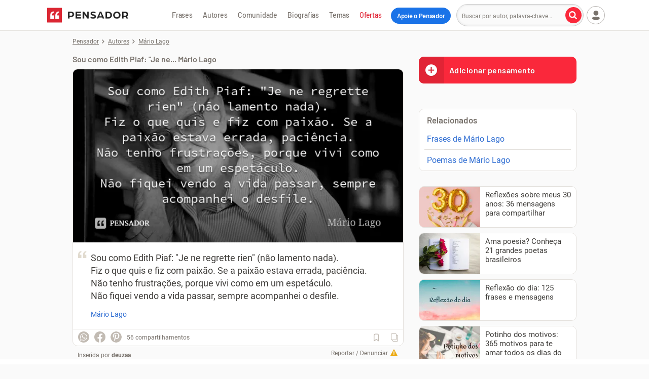

--- FILE ---
content_type: text/html; charset=UTF-8
request_url: https://www.pensador.com/frase/NjI4NjI3/
body_size: 49999
content:
<!DOCTYPE html><html lang="pt-br"><head><title>Sou como Edith Piaf: &quot;Je ne... Mário Lago - Pensador</title><meta name="description" content="Sou como Edith Piaf: &quot;Je ne regrette rien&quot; (não lamento nada). Fiz o que quis e fiz com paixão. Se a paixão esta... Mário Lago. Inserida por deuzaa"><meta name="keywords" content="Mário Lago"><meta name="viewport" content="width=device-width, initial-scale=1"><meta name="verify-v1" content="GP9/krPogUirLWiDJiEeGFrpxfV7Bs4AiNqR7W334oE="><meta property="fb:admins" content="806619650"><meta property="fb:app_id" content="110725355668331"><meta property="fb:pages" content="132542966764304"><meta name="msvalidate.01" content="3E8C69C37B0951A16A22DAFEEEF764C5"><meta http-equiv="Content-Type" content="text/html; charset=utf-8"><meta property="og:title" content="Mário Lago"><meta property="og:url" content="https://www.pensador.com/frase/NjI4NjI3/"><meta property="og:image" content="https://cdn.pensador.com/img/frase/ma/ri/mario_lago_sou_como_edith_piaf_quot_je_ne_regrette_rien_l0odn8r.jpg"><meta property="og:image:height" content="315"><meta property="og:image:width" content="600"><meta property="og:site_name" content="Pensador"><meta property="og:description" content="Sou como Edith Piaf: &quot;Je ne regrette rien&quot; (não lamento nada). Fiz o que quis e fiz com paixão. Se a paixão estava errada, paciência. Não tenho frustrações, porque vivi como em um espetáculo. Não fiquei vendo a vida passar, sempre acompanhei o desfile."><meta property="og:type" content="article"><link rel="canonical" href="https://www.pensador.com/frase/NjI4NjI3/" /><meta name="twitter:card" content="photo"><meta name="twitter:site" content="@pensador"><link rel="preconnect" href="https://cdn.pensador.com"><link rel="preconnect" href="https://securepubads.g.doubleclick.net"><link rel="preload" as="image" href="https://cdn.pensador.com/img/frase/ma/ri/mario_lago_sou_como_edith_piaf_quot_je_ne_regrette_rien_l0odn8r.jpg"><link rel="preload" as="image" href="https://cdn.pensador.com/img/logo.png" imagesrcset="https://cdn.pensador.com/img/logo.png 1x, https://cdn.pensador.com/img/logo.svg 2x"><link rel="dns-prefetch" href="https://eu.7gra.us/"><link rel="preconnect" href="https://cdn.pensador.com" crossorigin="anonymous"><link rel="preload" href="https://cdn.pensador.com/dist/fonts/roboto-v29-latin-regular-critical.4673b4537a84c7f7a130799aa6af329b.woff2" as="font" type="font/woff2" crossorigin="anonymous"><style>@charset "utf-8";@font-face{font-family:Roboto;font-style:normal;font-weight:400;font-display:swap;src:url(https://cdn.pensador.com/dist/fonts/roboto-v29-latin-regular.160fbc69802809bdb0ef6942ba6bbb52.eot);src:local(""),url(https://cdn.pensador.com/dist/fonts/roboto-v29-latin-regular-critical.4673b4537a84c7f7a130799aa6af329b.woff2) format("woff2"),url(https://cdn.pensador.com/dist/fonts/roboto-v29-latin-regular.9b78ea3bc4f00e508f01331aa0733db8.woff) format("woff"),url(https://cdn.pensador.com/dist/fonts/roboto-v29-latin-regular.69358f64aea6fd09499aacb2bae24f53.ttf) format("truetype")}@font-face{font-family:Barlow-fallback;size-adjust:96.7%;ascent-override:100%;src:local("Arial")}@font-face{font-family:pf;font-style:normal;font-weight:400;src:url(https://cdn.pensador.com/dist/fonts/pf.52775aeedd143ea60fcd8a69b65b4fd9.eot);src:url(https://cdn.pensador.com/dist/fonts/pf.52775aeedd143ea60fcd8a69b65b4fd9.eot) format("embedded-opentype"),url(https://cdn.pensador.com/dist/fonts/pf.12d34885d4a20c6bc0cebc292223008b.woff2) format("woff2"),url(https://cdn.pensador.com/dist/fonts/pf.fe618367c318dbe5730aa746e9906cec.woff) format("woff"),url(https://cdn.pensador.com/dist/fonts/pf.18fd583c21060b31b7f6dfdd960788a8.ttf) format("truetype"),url(https://cdn.pensador.com/dist/fonts/pf.3a3615432ccfb346c1084b2d9b9b0452.svg) format("svg")}.about-copy:before,.ad-wrapper .remove-ads:before,.add.add i.loading:before,.add.add i:before,.article-content .content-img .share-wrapper .donation-banner-wrapper .share-icon--close:before,.article-content .content-img .share-wrapper .share-icon--close:before,.article-content blockquote:before,.auth-buttons .user-menu .btn-login a button.auth-login:before,.auth-buttons button.auth-login:before,.auth-buttons button.auth-register:before,.authors-home--wrapper .see-all a .see-all-arrow:before,.breadcrumbs li:not(:last-child):before,.btn-load-more i:before,.btn-quote span:before,.btn-see-more span:before,.donation-banner-wrapper .article-content .content-img .share-wrapper .share-icon--close:before,.donation-banner-wrapper .icon-close:before,.donation-banner-wrapper .popup .close:before,.donation-banner-wrapper .show-btns .share-icon:before,.donations-widget-card .card-header .btn-close:before,.feedback-widget-curtain .sg-feedback__modal .btn-close:before,.footer-copyright .icon-company:before,.footer-social-links .icon-fb:before,.footer-social-links .icon-ig:before,.footer-social-links .icon-pin:before,.footer-social-links .icon-tiktok:before,.footer-social-links .icon-yt:before,.game-player .game-interactive-preloader .preloader-play-button .icon:before,.game-player .mobile-draggable-menu .icon:before,.header-menu-btn-wrapper .add-quote span:before,.icon-7graus:before,.icon-alert:before,.icon-arrow-right:before,.icon-at:before,.icon-bookmark-l:before,.icon-bookmark:before,.icon-camera:before,.icon-caret-down:before,.icon-check:before,.icon-close:before,.icon-collection:before,.icon-copy:before,.icon-desktop:before,.icon-dots:before,.icon-edit:before,.icon-facebook-round:before,.icon-facebook:before,.icon-feedback-happy:before,.icon-feedback-sad:before,.icon-heart-l:before,.icon-heart:before,.icon-heartb-l:before,.icon-heartb:before,.icon-house:before,.icon-image:before,.icon-info:before,.icon-instagram:before,.icon-label:before,.icon-link:before,.icon-lock:before,.icon-locker:before,.icon-magnifier:before,.icon-mail:before,.icon-menu:before,.icon-noise:before,.icon-pass-hide:before,.icon-pass-show:before,.icon-pencil:before,.icon-pensador:before,.icon-pix:before,.icon-play-game:before,.icon-plus-circle:before,.icon-plus:before,.icon-power:before,.icon-quote:before,.icon-report:before,.icon-settings:before,.icon-sg-social-facebook:before,.icon-sg-social-pinterest:before,.icon-sg-social-twitter:before,.icon-sg-social-whatsapp:before,.icon-share-arrow-l:before,.icon-share:before,.icon-speed:before,.icon-spinner:before,.icon-thumbup-l:before,.icon-thumbup:before,.icon-tiktok:before,.icon-trash-l:before,.icon-user--btn.copy-btn.copied i:before,.icon-user--btn.dots i:before,.icon-user--btn.editar i:before,.icon-user--btn.image i.icon-spinner:before,.icon-user--btn.image i:before,.icon-user-caret-down:before,.icon-user-plus:before,.icon-user:before,.icon-verified:before,.icon-whatsapp-filled:before,.icon-youtube:before,.input-wrap .placeholder-email:before,.input-wrap .placeholder-label:before,.input-wrap .placeholder-pass:before,.input-wrap .placeholder-quote:before,.input-wrap .placeholder-user:before,.input-wrap .user-menu .btn-login a .placeholder-user:before,.newsletter-widget .newsletter-title span:before,.no-facebook-warning span:before,.pensaReport span:before,.pix-generated-wrapper .go-back:before,.pix-generated-wrapper .header-processing-payment:before,.popup-collection .popup-close i:before,.popup .close:before,.popup .donation-banner-wrapper .close:before,.remove-ads-widget-card .card-header .btn-close:before,.remove.remove i.loading:before,.remove.remove i:before,.search-btn span:before,.sg-social .sg-facebook-btn span:before,.share-icon:before,.show-btns .donation-banner-wrapper .share-icon:before,.show-btns .share-icon:before,.sidebar .blog span.icon-desktop:before,.thought-card .frase:before,.updated-form-ui .form-wrapper .password-input-wrapper input[type=password]+.toggle-password:before,.updated-form-ui .form-wrapper .password-input-wrapper input[type=text]+.toggle-password:before,.user-menu .btn-login a .auth-buttons button.auth-login:before,.user-menu .btn-login a .icon-user:before,.user-menu .btn-login a .input-wrap .placeholder-user:before,.user-menu .btn-login a .login-button .user-icon:before,.user-menu .btn-login ul.dropped a.login span:before,.user-menu .login-button .btn-login a .user-icon:before,.user-menu .login-button .user-icon:before,.user-menu .user>span i:before,.warning.warning--green span:before,.yt-channel .yt-subscribe--button i:before,[class*=" icon-"],[class^=icon-],ul.dropped .user-menu .btn-login a.login span:before,ul.dropped a.collection span:before,ul.dropped a.login span:before,ul.dropped a.logout span:before,ul.dropped a.settings span:before,ul.dropped a.signup span:before{font:normal normal normal 14px/1 pf;font-size:inherit;text-decoration:none;text-transform:none;line-height:inherit;display:block;vertical-align:middle;min-width:1em;text-rendering:auto;-webkit-user-select:none;-moz-user-select:none;user-select:none;-webkit-font-smoothing:antialiased;-moz-osx-font-smoothing:grayscale}.icon-sg-social-facebook:before{content:"";display:block}.icon-sg-social-twitter:before{content:"";display:block}.icon-sg-social-whatsapp:before{content:"";display:block}.footer-social-links .icon-pin:before,.icon-sg-social-pinterest:before{content:"";display:block}.about-copy:before,.article-content blockquote:before,.icon-quote:before,.input-wrap .placeholder-quote:before,.thought-card .frase:before{content:"";display:block}.icon-image:before,.icon-user--btn.image i:before{content:"";display:block}.icon-magnifier:before,.search-btn span:before{content:"";display:block}.icon-menu:before{content:"";display:block}.icon-report:before,.pensaReport span:before{content:"";display:block}.icon-user-caret-down:before,.user-menu .user>span i:before{content:"";display:block}.auth-buttons .user-menu .btn-login a button.auth-login:before,.auth-buttons button.auth-login:before,.icon-user:before,.input-wrap .placeholder-user:before,.input-wrap .user-menu .btn-login a .placeholder-user:before,.user-menu .btn-login a .auth-buttons button.auth-login:before,.user-menu .btn-login a .icon-user:before,.user-menu .btn-login a .input-wrap .placeholder-user:before,.user-menu .btn-login ul.dropped a.login span:before,.user-menu .login-button .user-icon:before,ul.dropped .user-menu .btn-login a.login span:before,ul.dropped a.login span:before{content:"";display:block}.icon-share:before,.share-icon:before{content:""}.icon-dots:before,.icon-user--btn.dots i:before{content:"";display:block}.icon-edit:before,.icon-user--btn.editar i:before{content:"";display:block}.add.add i.loading:before,.icon-spinner:before,.icon-user--btn.image i.icon-spinner:before,.remove.remove i.loading:before{content:"";display:block}.icon-house:before{content:"";display:block}.auth-buttons button.auth-register:before,.icon-user-plus:before,ul.dropped a.signup span:before{content:"";display:block}.icon-collection:before{content:"";display:block}.icon-power:before,ul.dropped a.logout span:before{content:"";display:block}.icon-settings:before,ul.dropped a.settings span:before{content:"";display:block}.authors-home--wrapper .see-all a .see-all-arrow:before,.breadcrumbs li:not(:last-child):before,.btn-load-more i:before,.btn-see-more span:before,.game-player .mobile-draggable-menu .icon:before,.icon-arrow-right:before,.pix-generated-wrapper .go-back:before{content:"";display:block}.icon-pensador:before{content:"";display:block}.btn-quote span:before,.header-menu-btn-wrapper .add-quote span:before,.icon-plus-circle:before{content:"";display:block}.icon-desktop:before,.sidebar .blog span.icon-desktop:before{content:"";display:block}.footer-social-links .icon-fb:before,.icon-facebook:before,.sg-social .sg-facebook-btn span:before{content:"";display:block}.icon-at:before{content:"";display:block}.icon-locker:before,.input-wrap .placeholder-pass:before,.no-facebook-warning span:before{content:"";display:block}.ad-wrapper .remove-ads:before,.article-content .content-img .share-wrapper .share-icon--close:before,.donation-banner-wrapper .icon-close:before,.donations-widget-card .card-header .btn-close:before,.feedback-widget-curtain .sg-feedback__modal .btn-close:before,.icon-close:before,.popup-collection .popup-close i:before,.popup .close:before,.remove-ads-widget-card .card-header .btn-close:before,.show-btns .share-icon:before{content:"";display:block}.icon-info:before,.pix-generated-wrapper .header-processing-payment:before,.warning.warning--green span:before{content:"";display:block}.footer-social-links .icon-ig:before,.icon-instagram:before{content:"";display:block}.icon-mail:before,.input-wrap .placeholder-email:before,.newsletter-widget .newsletter-title span:before{content:"";display:block}.icon-plus:before{content:"";display:block}.icon-share:before,.share-icon:before{content:"";display:block}.icon-heart:before,ul.dropped a.collection span:before{content:"";display:block}.icon-heart-l:before{content:"";display:block}.icon-caret-down:before{content:"";display:block}.footer-social-links .icon-yt:before,.icon-youtube:before,.yt-channel .yt-subscribe--button i:before{content:"";display:block}.icon-feedback-happy:before{content:"";display:block}.icon-feedback-sad:before{content:"";display:block}.footer-copyright .icon-company:before,.icon-7graus:before{content:"";display:block}.icon-label:before,.input-wrap .placeholder-label:before{content:"";display:block}.icon-verified:before{content:"";display:block}.icon-copy:before{content:"";display:block}.icon-check:before,.icon-user--btn.copy-btn.copied i:before{content:"";display:block}.game-player .game-interactive-preloader .preloader-play-button .icon:before,.icon-play-game:before{content:"";display:block}.icon-whatsapp-filled:before{content:"";display:block}.footer-social-links .icon-tiktok:before,.icon-tiktok:before{content:"";display:block}.icon-alert:before{content:"";display:block}.icon-pass-show:before,.updated-form-ui .form-wrapper .password-input-wrapper input[type=password]+.toggle-password:before{content:"";display:block}.icon-lock:before{content:"";display:block}.icon-pass-hide:before,.updated-form-ui .form-wrapper .password-input-wrapper input[type=text]+.toggle-password:before{content:"";display:block}.icon-facebook-round:before{content:"";display:block}.icon-noise:before{content:"";display:block}.icon-pix:before{content:"";display:block}.icon-speed:before{content:"";display:block}.icon-thumbup:before{content:"";display:block}.icon-thumbup-l:before{content:"";display:block}.icon-trash-l:before{content:"";display:block}.icon-share-arrow-l:before{content:"";display:block}.add.add i:before,.icon-bookmark-l:before{content:"";display:block}.icon-bookmark:before,.remove.remove i:before{content:"";display:block}.icon-heartb-l:before{content:"";display:block}.icon-heartb:before{content:"";display:block}.icon-pencil:before{content:"";display:block}.icon-camera:before{content:"";display:block}.icon-link:before{content:"";display:block}.container{margin-right:auto;margin-left:auto;padding-left:10px;padding-right:10px;clear:both}.container:after,.container:before{content:"";display:table}.container:after{clear:both}@media(min-width:769px){.container{width:100%;max-width:100%;padding-left:15px;padding-right:15px}}@media(min-width:1024px){.container{width:1024px}}.row{margin-left:-10px;margin-right:-10px;clear:both}.row:after,.row:before{content:"";display:table}.row:after{clear:both}@media(min-width:769px){.row{margin-left:-15px;margin-right:-15px}}.col-lg-10,.col-md-8,.col-md-12,.col-sm-4,.col-sm-6,.col-sm-8,.col-xs-3,.col-xs-4,.col-xs-7,.col-xs-8,.col-xs-11,.col-xs-12{position:relative;min-height:1px;padding-left:10px;padding-right:10px}@media(min-width:769px){.col-lg-10,.col-md-8,.col-md-12,.col-sm-4,.col-sm-6,.col-sm-8,.col-xs-3,.col-xs-4,.col-xs-7,.col-xs-8,.col-xs-11,.col-xs-12{padding-left:15px;padding-right:15px}}.col-xs-3,.col-xs-7,.col-xs-12{float:left}.col-xs-12{width:100%}.col-xs-7{width:58.33333333%}.col-xs-3{width:25%}.col-xs-offset-3{margin-left:25%}@media(min-width:769px){.col-sm-4,.col-sm-6,.col-sm-8{float:left}.col-sm-8{width:66.66666667%}.col-sm-6{width:50%}.col-sm-4{width:33.33333333%}}@media(min-width:1024px){.col-md-8,.col-md-12{float:left}.col-md-12{width:100%}.col-md-8{width:66.66666667%}}*,:after,:before{box-sizing:border-box}.clearfix{*zoom:1}.clearfix:after,.clearfix:before{display:table;line-height:0;content:""}.clearfix:after{clear:both}html{line-height:1.15;-webkit-text-size-adjust:100%}body{margin:0}main{display:block}h1{font-size:2em;margin:.67em 0}hr{box-sizing:content-box;height:0;overflow:visible}pre{font-family:monospace,monospace;font-size:1em}a{background-color:transparent}abbr[title]{border-bottom:none;text-decoration:underline;-webkit-text-decoration:underline dotted;text-decoration:underline dotted}b,strong{font-weight:bolder}code,kbd,samp{font-family:monospace,monospace;font-size:1em}small{font-size:80%}sub,sup{font-size:75%;line-height:0;position:relative;vertical-align:baseline}sub{bottom:-.25em}sup{top:-.5em}img{border-style:none}button,input,optgroup,select,textarea{font-family:inherit;font-size:100%;line-height:1.15;margin:0}button,input{overflow:visible}button,select{text-transform:none}[type=button],[type=reset],[type=submit],button{-webkit-appearance:button}[type=button]::-moz-focus-inner,[type=reset]::-moz-focus-inner,[type=submit]::-moz-focus-inner,button::-moz-focus-inner{border-style:none;padding:0}[type=button]:-moz-focusring,[type=reset]:-moz-focusring,[type=submit]:-moz-focusring,button:-moz-focusring{outline:1px dotted ButtonText}fieldset{padding:0;margin:0;border:0}legend{box-sizing:border-box;color:inherit;display:table;max-width:100%;padding:0;white-space:normal}progress{vertical-align:baseline}textarea{overflow:auto}[type=checkbox],[type=radio]{box-sizing:border-box;padding:0}[type=number]::-webkit-inner-spin-button,[type=number]::-webkit-outer-spin-button{height:auto}[type=search]{-webkit-appearance:textfield;outline-offset:-2px}[type=search]::-webkit-search-decoration{-webkit-appearance:none}::-webkit-file-upload-button{-webkit-appearance:button;font:inherit}details{display:block}summary{display:list-item}[hidden],template{display:none}body{font-family:Roboto,-apple-system,BlinkMacSystemFont,Segoe UI,Helvetica Neue,Arial,sans-serif,Apple Color Emoji,Segoe UI Emoji,Segoe UI Symbol;font-size:16px;line-height:1.4;color:#403e3b;position:relative;background:#fafafa;padding-top:85px}body.y-hidden{overflow-y:hidden}@media(min-width:1024px){body{padding-top:60px}}body:has(.top-mobile-ad-banner){padding-top:0}img{max-width:100%;height:auto;line-height:1.2;background:#f5f2ed}.h1,.h2,.h3,.h4,.h5,h1,h2,h3,h4,h5{font-family:Barlow,Barlow-fallback,-apple-system,BlinkMacSystemFont,Segoe UI,Helvetica Neue,Arial,sans-serif,Apple Color Emoji,Segoe UI Emoji,Segoe UI Symbol;font-weight:700;color:#403e3b;-webkit-font-smoothing:antialiased;padding:.9375rem 0;display:block;clear:both}@media(min-width:769px){.h1,.h2,.h3,.h4,.h5,h1,h2,h3,h4,h5{padding:1.5625rem 0 1.25rem}}.h1,h1{font-size:1.875rem;word-wrap:break-word}.h2,h2{font-size:1.625rem}.h3,h3{font-size:1.375rem}.h4,h4{font-size:1.125rem}.h5,h5{font-size:1rem}a{color:#316fd3;text-decoration:none}.p,p{margin:0;padding:.5em 0}.p.small,p.small{font-size:.875rem}button,input,keygen,select,textarea{font-family:Roboto,-apple-system,BlinkMacSystemFont,Segoe UI,Helvetica Neue,Arial,sans-serif,Apple Color Emoji,Segoe UI Emoji,Segoe UI Symbol}input:not([type=checkbox]),textarea{border:1px solid #ccc;padding:0 10px;font-size:1em;color:#78726c;-webkit-appearance:none;-moz-appearance:none;appearance:none}input:not([type=checkbox])::-webkit-input-placeholder,textarea::-webkit-input-placeholder{font-size:.75rem}input:not([type=checkbox]):-moz-placeholder,input:not([type=checkbox])::-moz-placeholder,textarea:-moz-placeholder,textarea::-moz-placeholder{font-size:.75rem}input:not([type=checkbox]):-ms-input-placeholder,textarea:-ms-input-placeholder{font-size:.75rem}textarea{padding:12px 10px}button,input,textarea{border-radius:4px}button,input:not([type=checkbox]){height:36px;line-height:36px}button.btn,button.txt,input:not([type=checkbox]).btn,input:not([type=checkbox]).txt{display:inline-block}button,button.btn,input.btn{font-weight:700;text-align:center;white-space:nowrap;vertical-align:middle;border:1px solid transparent;line-height:1;padding:0 10px;outline:none}.sidebar{font-size:0}select{position:relative;width:100%;max-width:500px;background-color:#fff;border:1px solid #c2bbb3;font-family:inherit;font-size:1rem;line-height:normal;height:46px;padding:0 40px 0 14px;color:#403e3b;border-radius:10px;margin:0;box-sizing:border-box;-webkit-appearance:none;-moz-appearance:none;background-image:linear-gradient(45deg,transparent 50%,grey 0),linear-gradient(135deg,grey 50%,transparent 0);background-position:calc(100% - 20px) 50%,calc(100% - 15px) 50%;background-size:5px 5px,5px 5px;background-repeat:no-repeat}@media screen and (min-width:769px){.flex-container{display:flex}}.btn{position:relative;display:inline-block;width:auto;color:#737373;font-size:.875rem;line-height:1;border:1px solid #cdc8c1;border-radius:4px;background:#fff;padding:8px 10px;text-align:center;transition:all .15s ease-in-out}.btn:hover{color:#403e3b;cursor:pointer;border-color:#887c6d}.btn:hover,.btn:hover *{text-decoration:none}.btn-see-more{padding-right:0}.btn-see-more span{position:relative;padding-right:20px}.btn-see-more span:before{position:absolute;font-size:.5625rem;top:50%;transform:translateY(-50%);left:auto;right:5px}.btn-see-more:hover span:before{right:4px}.btn-quote{display:inline-block;width:100%;background:#fa283b;color:#fff;text-shadow:0 1px 1px rgba(0,0,0,.2);font-size:1rem;font-family:Barlow,Barlow-fallback,-apple-system,BlinkMacSystemFont,Segoe UI,Helvetica Neue,Arial,sans-serif,Apple Color Emoji,Segoe UI Emoji,Segoe UI Symbol;font-weight:700;-webkit-font-smoothing:antialiased;letter-spacing:.5px;line-height:1.2;padding:20px 10px;margin:0;border:none;text-align:center;overflow:hidden}.btn-quote:active,.btn-quote:focus,.btn-quote:hover{color:#fff;background:#e12435;text-decoration:none}.btn-quote span{display:inline-block}.btn-quote span:before{position:relative;top:50%;transform:translateY(-50%)}.btn-quote--sidebar{border-radius:10px;margin:10px 0;text-align:left;padding:17px 10px 17px 60px}.btn-quote--sidebar span{position:absolute;width:50px;height:100%;left:0;top:0;font-size:26px;background:#e12435;line-height:2;text-align:center}.btn-quote--sidebar.hide{display:none}.notice .btn{max-width:330px}.btn-load-more{font-family:Barlow,Barlow-fallback,-apple-system,BlinkMacSystemFont,Segoe UI,Helvetica Neue,Arial,sans-serif,Apple Color Emoji,Segoe UI Emoji,Segoe UI Symbol;border:1px solid #fa283b;background:#fa283b;color:#fff;display:block;margin:0 auto 30px;padding:10px 70px;height:auto;text-shadow:0 1px 1px rgba(0,0,0,.2);-webkit-font-smoothing:antialiased}.btn-load-more i{display:inline-block;font-size:.625rem;transform:rotate(90deg);margin-left:5px;color:#fff}.btn-load-more:active,.btn-load-more:focus,.btn-load-more:hover{border:1px solid #e12435;background:#e12435}button.btn-danger,input.btn-danger{border:1px solid #78726c;background:#fff;color:#403e3b}button.btn-danger:hover,button.btn-submit,input.btn-danger:hover,input.btn-submit{border:1px solid #fa283b;background:#fa283b;color:#fff}button.btn-submit:hover,input.btn-submit:hover{border:1px solid #e12435;background:#e12435;color:#fff}.btn-cta{display:block;text-align:center;color:#403e3b;font-weight:700;-webkit-font-smoothing:antialiased;border:2px solid #78726c;background:#fff;border-radius:100px;padding:10px;margin:0;font-size:1.125rem;line-height:1.3;-webkit-appearance:button;cursor:pointer;transition:all .2s ease-in-out}.btn-cta:hover{border-color:#403e3b;color:#000}.btn-cta.btn-remove-ads.hidden{opacity:0;transition:opacity .5s ease-in-out;pointer-events:none;display:none}.btn-cta .icon{position:relative;display:inline-block;font-size:1rem;line-height:0;color:#4c4c4c}.btn-cta--orange{border:2px solid #cd901d;background:#f0ab2a;color:#242424}.btn-cta--orange .icon{color:#4f3910}.btn-cta.btn-cta--gray{border:1px solid #c6c6c6;font-size:.875rem;color:#676767}.btn-cta.btn-cta--gray .icon-caretup{transform:rotate(90deg);font-size:.625rem;margin-left:5px;color:#78726c}.btn-cta.btn-cta--gray:hover .icon-caretup{color:#403e3b}.btn-cta.btn-cta--contribution-header,.btn-cta.btn-cta--remove-ads-header{position:relative;outline:none;color:#fff;background-color:#1a73e8;border:none;padding:8px 10px;margin-left:8px;font-family:Barlow,Barlow-fallback,-apple-system,BlinkMacSystemFont,Segoe UI,Helvetica Neue,Arial,sans-serif,Apple Color Emoji,Segoe UI Emoji,Segoe UI Symbol;font-weight:700;-webkit-font-smoothing:antialiased;letter-spacing:-.3px;font-size:.8125rem}@media(min-width:1129px){.btn-cta.btn-cta--contribution-header,.btn-cta.btn-cta--remove-ads-header{padding:8px 12px;top:1px}}.btn-cta.btn-cta--contribution-header:hover,.btn-cta.btn-cta--remove-ads-header:hover{color:#fff;background-color:#0950ac;text-decoration:none}.btn-cta.btn-cta--contribution-header--mobile,.btn-cta.btn-cta--remove-ads-header--mobile{display:inline-block;flex-shrink:0;position:relative;background-color:#1a73e8;border:0;color:#fff;font-family:Barlow,Barlow-fallback,-apple-system,BlinkMacSystemFont,Segoe UI,Helvetica Neue,Arial,sans-serif,Apple Color Emoji,Segoe UI Emoji,Segoe UI Symbol;font-weight:700;-webkit-font-smoothing:antialiased;padding:10px 7px;transition:all .15s ease-in-out;font-size:.75rem;letter-spacing:-.3px}@media(min-width:360px){.btn-cta.btn-cta--contribution-header--mobile,.btn-cta.btn-cta--remove-ads-header--mobile{font-size:.8125rem}}@media(min-width:375px){.btn-cta.btn-cta--contribution-header--mobile,.btn-cta.btn-cta--remove-ads-header--mobile{padding:10px}}@media(min-width:1024px){.btn-cta.btn-cta--contribution-header--mobile,.btn-cta.btn-cta--remove-ads-header--mobile{display:none}}.btn-cta.btn-cta--contribution-header--mobile:hover,.btn-cta.btn-cta--remove-ads-header--mobile:hover{background-color:#0950ac;text-decoration:none}.btn-cta.btn-cta--contribution-footer,.btn-cta.btn-cta--remove-ads-footer{display:inline-flex;align-items:center;outline:2px solid #e12435;border:unset;outline-offset:2px;text-decoration:none;font-family:Barlow,Barlow-fallback,-apple-system,BlinkMacSystemFont,Segoe UI,Helvetica Neue,Arial,sans-serif,Apple Color Emoji,Segoe UI Emoji,Segoe UI Symbol;font-weight:700;padding:8px 32px;-webkit-font-smoothing:auto;font-size:1rem}@media(min-width:769px){.btn-cta.btn-cta--contribution-footer,.btn-cta.btn-cta--remove-ads-footer{font-size:.875rem}}.btn-cta.btn-cta--contribution-footer:hover,.btn-cta.btn-cta--remove-ads-footer:hover{color:#121212;outline-width:4px;outline-offset:0;transition:outline-width .2s ease-in-out;text-decoration:underline}.btn-cta.btn-cta--remove-ads{text-transform:uppercase;display:inline-block;padding:10px 30px;text-decoration:none}.btn-cta.btn-cta--remove-ads:hover{text-decoration:underline}.btn-cta--wrapper{position:relative;display:inline-block;margin-top:20px;text-decoration:none}.title{color:#403e3b;font-family:Barlow,Barlow-fallback,-apple-system,BlinkMacSystemFont,Segoe UI,Helvetica Neue,Arial,sans-serif,Apple Color Emoji,Segoe UI Emoji,Segoe UI Symbol;font-weight:700;-webkit-font-smoothing:antialiased;margin:0;padding:0;line-height:1.1}.title--h2{font-size:1.375rem}@media(min-width:769px){.title--h2{font-size:1.625rem}}.title--h3{font-size:1.125rem}.sg-social,.sg-social>div{display:inline-block;float:left}.sg-social>div:not(:first-of-type){margin-left:10px}.sg-social button{border:none}.sg-social .sg-icon-only{border:0;border-radius:36px;overflow:hidden;margin:0;padding:0;color:#fff;background:#c2bbb3;width:32px;height:32px}@media(min-width:769px){.sg-social .sg-icon-only{width:22px;height:22px}}.sg-social .sg-whatsapp-btn{font-size:22px}@media(min-width:769px){.sg-social .sg-whatsapp-btn{font-size:14px}}.sg-social .sg-whatsapp-btn:hover{background:#25d366}.sg-social .sg-facebook-btn{background:none;color:#c2bbb3;font-size:32px}@media(min-width:769px){.sg-social .sg-facebook-btn{font-size:22px}}.sg-social .sg-facebook-btn:hover{color:#1877f2}.sg-social .sg-twitter-btn{font-size:17px}@media(min-width:769px){.sg-social .sg-twitter-btn{font-size:11px}}.sg-social .sg-twitter-btn:hover{background:#00abf0}.sg-social .sg-pinterest-btn{background:none;color:#c2bbb3;font-size:32px}@media(min-width:769px){.sg-social .sg-pinterest-btn{font-size:22px}}.sg-social .sg-pinterest-btn:hover{color:#e60019}.share-wrapper{position:relative;display:inline-block;width:100%;padding:0;font-size:.75rem}.share-wrapper.active .sg-whatsapp-btn{background:#25d366}.share-wrapper.active .sg-facebook-btn{color:#1877f2}.share-wrapper.active .sg-twitter-btn{background:#00abf0}.share-wrapper.active .sg-pinterest-btn{color:#e60019}@media(min-width:769px){.share-wrapper--force-collapse .share-icon{display:inline-block;width:32px;height:32px}.share-wrapper--force-collapse .sg-social{position:relative;top:3px}.share-wrapper--force-collapse:not(.show-btns) .sg-social{display:none!important}}.show-btns{z-index:2;background:linear-gradient(90deg,#fff 65.72%,hsla(0,0%,100%,0))}.show-btns .share-icon{border:1px solid #e4e1dd}@media(min-width:0)and (max-width:768px){.show-btns .sg-whatsapp-btn{background:#25d366}.show-btns .sg-facebook-btn{color:#1877f2}.show-btns .sg-twitter-btn{background:#00abf0}.show-btns .sg-pinterest-btn{color:#e60019}}.share-icon{position:relative;display:inline-block;float:left;border-radius:36px;color:#c2bbb3;text-align:center;background:#fff;border:1px solid #fff;width:36px;height:36px;margin:2px}@media(min-width:769px){.share-icon{display:none}}.share-icon:before{position:relative;font-size:1.125rem;top:50%;transform:translateY(-50%)}.share-icon:hover{color:#78726c;background:#f5f2ed;border:1px solid #e4e1dd}.total-shares{position:relative;display:inline-block;color:#78726c;padding:14px 10px;font-size:.75rem}@media(min-width:769px){.total-shares{padding:10px}}.total-shares--mobile{position:absolute;padding:0;left:40px;top:50%;transform:translateY(-50%)}.total-shares--mobile span{display:none}@media(min-width:769px){.total-shares--mobile{display:none}}.iconbar .sg-social{display:none;float:left;padding:4px 0 4px 8px}@media(min-width:769px){.iconbar .sg-social{display:inline-block;padding:4px 0 4px 10px}}.iconbar .show-btns .sg-social,.sg-social-page{display:inline-block}.sg-social-page{position:absolute;left:auto;right:0;top:0}@media(min-width:769px){.sg-social-page{margin:5px 0}}.sg-social-page--block{position:relative;width:100%}.sg-social-page .sg-icon-only{width:32px;height:32px}@media(min-width:769px){.sg-social-page .sg-icon-only{width:26px;height:26px}}.sg-social-page .sg-facebook-btn{background:#fff;color:#1877f2;font-size:32px}@media(min-width:769px){.sg-social-page .sg-facebook-btn{font-size:26px}}.sg-social-page .sg-pinterest-btn{background:#fff;color:#e60019;font-size:32px}@media(min-width:769px){.sg-social-page .sg-pinterest-btn{font-size:26px}}.sg-social-page .sg-whatsapp-btn{background:#25d366;font-size:20px}@media(min-width:769px){.sg-social-page .sg-whatsapp-btn{font-size:17px}}.sg-social-page .sg-twitter-btn{background:#00abf0;font-size:16px}@media(min-width:769px){.sg-social-page .sg-twitter-btn{font-size:13px}}@media(min-width:412px){.article-header .author-article+.sg-social-page{position:absolute;display:inline-block;width:auto;top:auto;left:auto;right:0;bottom:0}}.article-footer .sg-social-page{margin-top:9px}@media(min-width:0)and (max-width:500px){.article-footer .sg-social-page{position:relative;float:none;margin-top:30px}}.search-wrapper{display:none;position:relative;height:60px;float:left;margin-left:0}@media(min-width:1024px){.search-wrapper{display:inline-block;margin-left:5px}}.search-wrapper .search{top:50%;transform:translateY(-50%);min-width:230px}.search{position:relative;display:inline-block;width:100%}.search input.input-field{color:#403e3b;background:#fafafa;border-radius:100px;-webkit-font-smoothing:antialiased;height:44px;width:100%;box-shadow:inset 0 0 5px rgba(0,0,0,.1);font-size:1rem;padding:0 5px;transition:all .15s ease-in-out}.search input.input-field::-webkit-input-placeholder{font-size:1rem}.search input.input-field:-moz-placeholder,.search input.input-field::-moz-placeholder{font-size:1rem}.search input.input-field:-ms-input-placeholder{font-size:1rem}.search input.input-field:active,.search input.input-field:focus{box-shadow:0 0 0 1px #fa283b;border-color:#fa283b}@media(min-width:1024px){.search input.input-field{padding:0 38px 0 10px;font-size:1rem}.search input.input-field::-webkit-input-placeholder{font-size:12px}.search input.input-field:-moz-placeholder,.search input.input-field::-moz-placeholder{font-size:12px}.search input.input-field:-ms-input-placeholder{font-size:12px}}.search .search-btn{position:absolute;top:50%;transform:translateY(-50%);left:calc(100% - 36px)}.search-btn{border-radius:100px;border:1px solid #b1aeaa;background-color:#fff;width:36px;height:36px;font-size:1rem}@media(min-width:1024px){.search-btn{border:0;background:#fa283b;font-size:1rem;width:32px;height:32px}}.search-btn:hover{background:#e12435;color:#fff}.search-btn span{position:relative;color:#7b756e;left:-1px}@media(min-width:1024px){.search-btn span{color:#fff;left:-3px}}.search-btn.search-btn--home{background:#fa283b;border:0}.search-btn.search-btn--home span{color:#fff}.home .search-mobile-wrapper{display:none}.search-mobile-wrapper{width:36px;left:auto;text-align:right;z-index:1;right:5px;height:44px}@media(min-width:1024px){.search-mobile-wrapper{display:none}}.search-mobile-wrapper.expanded{z-index:10}.search-mobile-wrapper.expanded .search-mobile-form{position:absolute;top:2px;right:1px;left:0;margin-right:5px}.search-mobile-wrapper.expanded input.input-field{opacity:1;z-index:10;padding-left:15px;padding-right:45px;width:calc(100% - 50px)}.search-mobile-wrapper.expanded input.input-field:active,.search-mobile-wrapper.expanded input.input-field:focus{border-color:#e12435;box-shadow:0 0 0 1px #fa283b}.search-mobile-wrapper.expanded .search-btn{z-index:20;right:3px}.search-mobile-wrapper form{position:relative;min-width:36px;height:44px}.search-mobile-wrapper input{position:relative;border:1px solid transparent;cursor:text;line-height:inherit;height:44px;width:36px;border-radius:100px;background:#fff;opacity:0;font-size:1rem;color:#403e3b;z-index:20;padding:0}.search-mobile-wrapper input::-webkit-input-placeholder{font-size:1rem}.search-mobile-wrapper input:-moz-placeholder,.search-mobile-wrapper input::-moz-placeholder{font-size:1rem}.search-mobile-wrapper input:-ms-input-placeholder{font-size:1rem}.search-mobile-wrapper .search-btn{z-index:10;position:absolute;top:50%;left:auto;right:0;transform:translateY(-50%)}.list-boxed{position:relative;border:1px solid #e4e1dd;border-radius:10px;margin:0 0 30px;padding:0;background:#fff;overflow:hidden;display:flex;flex-wrap:wrap;align-items:stretch}.list-boxed .list-item{list-style:none;position:relative;display:inline-block;margin:0;padding:0;width:100%}.list-boxed .list-item:not(:last-child):after{content:"";position:absolute;height:1px;background:#e4e1dd;top:100%;bottom:0;left:10px;width:calc(100% - 20px);z-index:1}.list-boxed .list-item a{display:inline-block;font-size:1rem;width:100%;margin:0;padding:12px 15px 10px;background:#fff;line-height:1.3;transition:all .15s ease-in-out}.list-boxed .list-item a:hover{background:#fbfaf8}@media(min-width:500px){.list-boxed .col-2{width:50%}}@media(min-width:500px){.list-boxed .col-3{width:33.3333333333%}}.list-boxed+.title{padding-top:0}.list-boxed--title-bg .subtitle-bg,.list-boxed--title-bg .title-bg{display:inline-block;width:100%;margin:0}.list-boxed--title-bg .title-bg{padding:10px 15px 8px;font-size:1.125rem;font-family:Barlow,Barlow-fallback,-apple-system,BlinkMacSystemFont,Segoe UI,Helvetica Neue,Arial,sans-serif,Apple Color Emoji,Segoe UI Emoji,Segoe UI Symbol;font-weight:700;-webkit-font-smoothing:antialiased}.list-boxed--title-bg .title-bg a{color:inherit;text-decoration:none}.list-boxed--title-bg .title-bg:hover a{color:inherit;background:none;text-decoration:underline}.list-boxed--title-bg .subtitle-bg{display:block;font-size:.75rem;margin-top:-5px;padding:0 15px 10px}.list-boxed--title-bg .btn-see-more{position:absolute;list-style:none;top:5px;right:5px;width:auto;z-index:3}.title-bg-wrap{position:relative;background:#f5f2ed;margin-bottom:-1px;z-index:2;width:100%}.title-bg-wrap.bg-gray{background:#ededed}.title-bg-wrap.bg-gray .title-bg{font-size:1rem}.title-bg-wrap.bg-white{background:#fff}.title-bg-wrap.bg-white .title-bg{font-size:1.0625rem;color:#78726c;padding:10px 15px 5px}.thumb-article--wrap{display:flex;flex-wrap:wrap;justify-content:space-between;margin:0;padding:0}.thumb-article{list-style:none;margin:0 0 20px;padding:0;background:#fff;border:1px solid #e4e1dd;border-radius:10px;overflow:hidden}.thumb-article:hover{border-color:#c2bbb3}.thumb-article:hover a{color:#272522}.thumb-article:hover img{opacity:.9;transform:scale(1.05)}.thumb-article:hover .thumb-title{text-decoration:underline}.thumb-article .thumb-title{position:relative;background:#fff;display:inline-block;line-height:1.25;z-index:1;padding:7px}@media(min-width:769px){.thumb-article .thumb-title{padding:7px 10px}}.thumb-article a{display:inline-block;width:100%;line-height:1.3;color:#403e3b;font-size:.9375rem}.thumb-article img{transition:all .15s ease-in-out;float:left;width:100%;font-size:14px;color:#78726c}.btn+.thumb-article--wrap{margin-top:25px}.thought-card{position:relative;display:inline-block;width:100%;line-height:1;background:#fff;border:1px solid #e4e1dd;border-radius:10px;margin:0;padding:0;overflow:hidden}.thought-card .thought-img{width:100%}.thought-card .frase,.thought-card img{display:inline-block;width:100%}.thought-card .frase{position:relative;padding:15px 20px 5px 35px;font-size:1.125rem;line-height:1.4}.thought-card .frase.fr-small{font-size:1rem}.thought-card .frase:before{position:absolute;color:#e1dbcf;font-size:1rem;left:10px;top:10px}.thought-card .thought-source-wrapper{display:flex;align-items:baseline;flex-wrap:wrap;line-height:1.4;margin-top:2px;width:calc(100% + 20px)}@media(min-width:769px){.thought-card .thought-source-wrapper{width:calc(100% + 10px)}}.thought-card .thought-source-wrapper .thought-info-clipped{white-space:nowrap;max-width:calc(100% - 50px);overflow:hidden;position:relative}.thought-card .thought-source-wrapper .thought-info-clipped:after{content:"";background:linear-gradient(90deg,hsla(0,0%,100%,0),#fff);position:absolute;right:0;bottom:0;height:100%;width:20px}.thought-card .thought-source-wrapper .thought-info-clipped~.thought-note{display:none}.thought-card .thought-source-wrapper .thought-info-unclipped{white-space:normal;width:100%;max-width:100%}.thought-card .thought-source-wrapper .thought-info-unclipped:after{height:0;width:0;background:none}.thought-card .thought-source-wrapper .thought-info-unclipped~.thought-note{display:block}.thought-card .thought-source-wrapper .thought-source-cliptext-btn{display:inline-block;font-weight:700;cursor:pointer;margin-left:5px}.thought-card .thought-source-wrapper .thought-source-cliptext-btn.active{margin-left:auto}.thought-card .thought-source-wrapper .thought-source-cliptext-btn:hover{text-decoration:underline}.thought-card .autor{display:inline-block;width:100%;font-size:.75rem;padding:10px 30px 20px 35px;color:#78726c;line-height:1.3}@media(min-width:769px){.thought-card .autor{padding-right:20px}}.thought-card .autor.half{padding-bottom:10px}@media(min-width:500px){.thought-card .autor.half{width:70%;padding-bottom:20px}}.thought-card .autor+.info-bar{padding:0 0 20px 35px}@media(min-width:500px){.thought-card .autor+.info-bar{text-align:right;width:30%;padding:5px 10px}}.thought-card .autor .pensaNota{padding:2px 0 0}.thought-card .author-name{font-size:.875rem}.thought-card .pensaNota{display:inline-block;width:100%;font-size:.75rem;padding:0 20px 20px 35px;color:#78726c;line-height:1.3}.thought-card .iconbar{position:relative;display:inline-block;font-size:0;width:100%;border-top:1px solid #e4e1dd;min-height:33px}.thought-card.wimage{clear:both;padding:0;display:table}.thought-card.wimage:after,.thought-card.wimage:before{content:"";display:table}.thought-card.wimage:after{clear:both}.thought-card.wimage .content,.thought-card.wimage .thought-img{width:50%;display:inline-block;vertical-align:top}.thought-card.wimage .content{position:relative;padding:10px 15px 45px}.thought-card.wimage p.fr,.thought-card.wimage p.fr0{font-size:1rem;padding:0}.thought-card.wimage p.fr0:before,.thought-card.wimage p.fr:before{display:none}.thought-card.wimage p.fr-small{font-size:.875rem}.thought-card.wimage p.fr+.autor{width:100%}.thought-card.wimage p.fr+.autor+.info-bar{width:100%;text-align:left;padding:5px 0 0}.thought-card.wimage .thought-source-wrapper{width:100%}.thought-card.wimage .autor{margin-bottom:0;padding:10px 0 0}.thought-card.wimage .author-name{font-size:.75rem}@media(min-width:769px){.thought-card.wimage .iconbar{position:absolute;margin:0;bottom:0;left:0;right:0;padding-left:5px}}@media(max-width:768px){.thought-card.wimage{display:block}.thought-card.wimage .content,.thought-card.wimage .thought-img{width:auto;display:block}.thought-card.wimage .content{padding:0}.thought-card.wimage .content .autor,.thought-card.wimage .content p{display:none}.thought-card.wimage .iconbar{position:relative;padding:0 10px 0 0;margin:0}}.icon-bar--user-wrapper{position:absolute;top:50%;transform:translateY(-50%);left:auto;right:0;z-index:1}.add,.icon-user--btn,.remove{display:inline-block;float:left}.add i,.icon-user--btn i,.remove i{position:absolute;display:inline-block;left:50%;line-height:0;top:50%;transform:translate(-50%,-50%);color:#c2bbb3}.add i.loading,.icon-user--btn i.loading,.remove i.loading{animation:spin 4s linear infinite}.add a,.icon-user--btn a,.remove a{position:relative;display:inline-block;font-family:Roboto,-apple-system,BlinkMacSystemFont,Segoe UI,Helvetica Neue,Arial,sans-serif,Apple Color Emoji,Segoe UI Emoji,Segoe UI Symbol;color:#78726c;font-size:.75rem;min-width:32px;min-height:32px}.add a:before,.icon-user--btn a:before,.remove a:before{position:absolute;top:50%;transform:translateY(-50%);left:0;color:#c2bbb3}.add a:active,.add a:focus,.add a:hover,.icon-user--btn a:active,.icon-user--btn a:focus,.icon-user--btn a:hover,.remove a:active,.remove a:focus,.remove a:hover{color:#403e3b;text-decoration:none}.add a:active:before,.add a:active i,.add a:focus:before,.add a:focus i,.add a:hover:before,.add a:hover i,.icon-user--btn a:active:before,.icon-user--btn a:active i,.icon-user--btn a:focus:before,.icon-user--btn a:focus i,.icon-user--btn a:hover:before,.icon-user--btn a:hover i,.remove a:active:before,.remove a:active i,.remove a:focus:before,.remove a:focus i,.remove a:hover:before,.remove a:hover i{color:#78726c}.add.add:active:before,.add.add:active i,.icon-user--btn.add:active:before,.icon-user--btn.add:active i,.remove.add:active:before,.remove.add:active i{color:#c2bbb3}.add.remove i,.icon-user--btn.remove i,.remove.remove i{color:#e1747e}.add.remove a:active:before,.add.remove a:active i,.add.remove a:focus:before,.add.remove a:focus i,.add.remove a:hover:before,.add.remove a:hover i,.icon-user--btn.remove a:active:before,.icon-user--btn.remove a:active i,.icon-user--btn.remove a:focus:before,.icon-user--btn.remove a:focus i,.icon-user--btn.remove a:hover:before,.icon-user--btn.remove a:hover i,.remove.remove a:active:before,.remove.remove a:active i,.remove.remove a:focus:before,.remove.remove a:focus i,.remove.remove a:hover:before,.remove.remove a:hover i{color:#fa283b}.add.add i,.add.remove i,.icon-user--btn.add i,.icon-user--btn.remove i,.remove.add i,.remove.remove i{font-size:18px}.add.add i.loading,.add.remove i.loading,.icon-user--btn.add i.loading,.icon-user--btn.remove i.loading,.remove.add i.loading,.remove.remove i.loading{color:#c2bbb3}.icon-user--btn{margin-left:5px}.icon-user--btn.editar i{font-size:.8125rem}.icon-user--btn.image i{font-size:1rem}.icon-user--btn.image i.icon-spinner{animation:spin 2s ease-in-out infinite}@keyframes spin{50%{transform:rotate(180deg)}to{transform:rotate(1turn)}}.icon-user--btn.dots i{font-size:1rem}@media(min-width:0)and (max-width:359px){.icon-user--btn .trim{width:90px;white-space:nowrap;overflow:hidden;text-overflow:ellipsis;vertical-align:middle}}.icon-user--btn.copy-btn span,.icon-user--btn.tags span{display:inline-block;font-size:.75rem;font-family:Roboto,-apple-system,BlinkMacSystemFont,Segoe UI,Helvetica Neue,Arial,sans-serif,Apple Color Emoji,Segoe UI Emoji,Segoe UI Symbol;color:#737373;min-width:32px;min-height:32px}.icon-user--btn.copy-btn:hover i,.icon-user--btn.tags:hover i{color:#78726c}.icon-user--btn.copy-btn{cursor:pointer}.icon-user--btn.copy-btn span{transition:all .15s ease-in-out;border-radius:50px;border:1px solid #fff;background:#fff}.icon-user--btn.copy-btn i{font-size:1rem}.icon-user--btn.copy-btn.copied{cursor:default}.icon-user--btn.copy-btn.copied span{border:4px solid #fff;background:#00bd68}.icon-user--btn.copy-btn.copied i{color:#fff;font-size:2rem}.popup-collection{transition:all .15s ease-in-out;background:rgba(0,206,113,.9);border-radius:4px;padding:20px;font-size:1rem;text-align:center;position:absolute;top:0;bottom:0;left:0;right:0;display:flex;flex-direction:column;justify-content:center;z-index:10}.popup-collection .popup-close{position:absolute;top:15px;right:15px;cursor:pointer}.popup-collection .popup-close i{color:#fff}.popup-collection .popup-text{color:#fff;font-size:1.25rem;font-weight:700;-webkit-font-smoothing:antialiased;display:block;margin-bottom:15px}.popup-collection .popup-link{color:#fff;text-shadow:0 1px 1px rgba(0,0,0,.21);text-decoration:underline}.popup-collection+.iconbar{z-index:0}.thumb-article--wrap+.btn{display:block;margin:-5px auto 20px;padding:10px 0}@media(min-width:600px){.thumb-article--wrap+.btn{width:calc(33.33333% - 10px)}}.thumb-article--squared{width:calc(50% - 5px)}@media(min-width:600px){.thumb-article--squared{width:calc(33.33333% - 10px)}}.donation-banner-wrapper{position:relative;display:flex;flex-direction:column;gap:8px;background:#f7c9c8;border:1px solid #db8886;border-radius:8px;font-family:Roboto,-apple-system,BlinkMacSystemFont,Segoe UI,Helvetica Neue,Arial,sans-serif,Apple Color Emoji,Segoe UI Emoji,Segoe UI Symbol}.donation-banner-wrapper .donation-title{font-weight:700;-webkit-font-smoothing:antialiased;font-size:18px}@media(min-width:1024px){.donation-banner-wrapper .donation-title{font-size:20px}}.donation-banner-wrapper .donation-text{font-size:16px;display:flex;flex-direction:column;gap:8px}@media(min-width:1024px){.donation-banner-wrapper .donation-text{font-size:18px}}.donation-banner-wrapper .donation-cta-wrapper{display:flex;flex-direction:row;align-items:center;justify-content:space-between;gap:8px}.donation-banner-wrapper .donation-cta-wrapper span{font-size:16px;font-weight:700;-webkit-font-smoothing:antialiased}@media(min-width:1024px){.donation-banner-wrapper .donation-cta-wrapper span{font-size:18px}}.donation-banner-wrapper .donation-cta-wrapper .donation-cta-btn{font-family:Barlow,Barlow-fallback,-apple-system,BlinkMacSystemFont,Segoe UI,Helvetica Neue,Arial,sans-serif,Apple Color Emoji,Segoe UI Emoji,Segoe UI Symbol;text-decoration:none;background:#1a73e8;color:#fff;font-size:16px;font-weight:700;-webkit-font-smoothing:antialiased;text-align:center;white-space:nowrap;line-height:1;border-radius:40px;padding:12px 24px 14px;margin-right:-6px;border:2px solid #0950ac;transition:all .2s ease-in-out}@media(min-width:1024px){.donation-banner-wrapper .donation-cta-wrapper .donation-cta-btn{margin-right:0;font-size:18px}}.donation-banner-wrapper .donation-cta-wrapper .donation-cta-btn:hover{text-decoration:none;background:#0950ac}.article-content .content-img .share-wrapper .donation-banner-wrapper .share-icon--close,.donation-banner-wrapper .article-content .content-img .share-wrapper .share-icon--close,.donation-banner-wrapper .icon-close,.donation-banner-wrapper .popup .close,.donation-banner-wrapper .show-btns .share-icon,.popup .donation-banner-wrapper .close,.show-btns .donation-banner-wrapper .share-icon{position:absolute;display:inline-block;width:36px;height:36px;text-align:center;line-height:36px;left:auto;top:0;right:0;cursor:pointer}.article-content .content-img .share-wrapper .donation-banner-wrapper .share-icon--close:before,.donation-banner-wrapper .article-content .content-img .share-wrapper .share-icon--close:before,.donation-banner-wrapper .icon-close:before,.donation-banner-wrapper .popup .close:before,.donation-banner-wrapper .show-btns .share-icon:before,.popup .donation-banner-wrapper .close:before,.show-btns .donation-banner-wrapper .share-icon:before{font-size:10px;color:#ac5d5b;transition:all .2s ease-in-out}.article-content .content-img .share-wrapper .donation-banner-wrapper .share-icon--close:hover:before,.donation-banner-wrapper .article-content .content-img .share-wrapper .share-icon--close:hover:before,.donation-banner-wrapper .icon-close:hover:before,.donation-banner-wrapper .popup .close:hover:before,.donation-banner-wrapper .show-btns .share-icon:hover:before,.popup .donation-banner-wrapper .close:hover:before,.show-btns .donation-banner-wrapper .share-icon:hover:before{color:#8b4645}#donation_banner_content{overflow:hidden;transition:height .4s ease-in-out,opacity .4s ease-in-out,margin .4s ease-in-out,padding .4s ease-in-out;opacity:1;visibility:visible;margin:16px -2px;padding:12px;height:auto;min-height:375px}@media(min-width:375px){#donation_banner_content{min-height:353px}}@media(min-width:412px){#donation_banner_content{min-height:330px}}@media(min-width:415px){#donation_banner_content{min-height:260px}}@media(min-width:1024px){#donation_banner_content{min-height:298px;margin:16px -6px;padding:12px 16px}}.yt-channel-wrap{width:100%;display:inline-block;text-align:center}.yt-channel-wrap a{text-decoration:none}.yt-channel{position:relative;display:inline-block;max-width:360px;background:#fff;border:1px solid #e4e1dd;border-radius:10px;overflow:hidden}.yt-channel .yt-banner img{display:inline-block;width:100%;height:auto}.yt-channel .yt-subscribe-wrap{display:inline-block;width:100%;padding:2px 7px 10px}.yt-channel .yt-subscribe{width:calc(100% - 45px);text-align:left;float:right;padding-left:10px}.yt-channel .yt-subscribe--img{display:inline-block}.yt-channel .yt-subscribe--img img{position:relative;top:6px;border-radius:100%;width:45px}.yt-channel .yt-subscribe--title{display:inline-block;width:100%;font-weight:700;font-size:15px;color:#403e3b;padding-top:2px}.yt-channel .yt-subscribe--button{display:inline-block;position:relative;background:#e62117;color:#fff;width:100%;max-width:110px;text-align:center;font-size:12px;border-radius:3px;line-height:1;padding:3px 3px 5px}.yt-channel .yt-subscribe--button i{position:relative;display:inline-block;top:3px;margin-right:5px;font-size:13px}.ig-channel-wrap{width:100%;display:inline-block;text-align:center}.ig-channel-wrap a{text-decoration:none}.ig-channel{position:relative;display:inline-block;max-width:360px;background:#fff;border:1px solid #e4e1dd;border-radius:10px;overflow:hidden}.ig-channel .ig-banner img{display:inline-block;width:100%;height:auto}.ig-channel .ig-subscribe-wrap{display:inline-block;width:100%;padding:0 10px 7px;margin-top:-5px}.ig-channel .ig-subscribe{width:calc(100% - 45px);text-align:left;float:right;padding:13px 10px}.ig-channel .ig-subscribe--img{display:inline-block}.ig-channel .ig-subscribe--img img{position:relative;top:6px;border-radius:100%;width:45px}.ig-channel .ig-subscribe--title{display:inline-block;width:auto;font-weight:700;-webkit-font-smoothing:antialiased;text-decoration:underline;font-size:16px;color:#403e3b;padding-top:2px}.ig-channel .ig-subscribe--title:hover{text-decoration:none}.ig-channel .ig-subscribe .icon-verified{display:inline-block;color:#0095f6}.newsletter-widget{background:#f5f2ed;border-radius:10px;border:1px solid #e4e1dd;padding:15px 15px 25px}.newsletter-widget .warning{font-size:.875rem;padding:5px;border-radius:5px}.newsletter-widget .newsletter-title{position:relative;font-family:Barlow,Barlow-fallback,-apple-system,BlinkMacSystemFont,Segoe UI,Helvetica Neue,Arial,sans-serif,Apple Color Emoji,Segoe UI Emoji,Segoe UI Symbol;font-size:1.375rem;font-weight:700;-webkit-font-smoothing:antialiased;padding-right:50px;line-height:1.1;color:#9d8063}.newsletter-widget .newsletter-title span{position:absolute;display:inline-block;left:auto;top:-5px;right:-5px;background:#daccbe;border-radius:4px;text-align:center;line-height:0;height:40px;width:40px}.newsletter-widget .newsletter-title span:before{position:relative;top:50%;transform:translateY(-50%);font-size:1.1875rem;color:#fff}.newsletter-widget .newsletter-text{font-family:Roboto,-apple-system,BlinkMacSystemFont,Segoe UI,Helvetica Neue,Arial,sans-serif,Apple Color Emoji,Segoe UI Emoji,Segoe UI Symbol;font-size:1rem;line-height:1.3;color:#5d5d5d}.newsletter-widget .newsletter-signup{position:relative}.newsletter-widget .newsletter-signup .field-input{display:inline-block;width:calc(100% + 16px);margin:0 -8px;border-radius:100px;height:44px;font-size:1rem;padding:5px 120px 5px 12px;border-color:#e4e1dd;color:#403e3b;box-shadow:inset 0 0 5px rgba(0,0,0,.001)}.newsletter-widget .newsletter-signup .field-input::-webkit-input-placeholder{font-size:1rem;color:#c2bbb3}.newsletter-widget .newsletter-signup .field-input:-moz-placeholder,.newsletter-widget .newsletter-signup .field-input::-moz-placeholder{font-size:1rem;color:#c2bbb3}.newsletter-widget .newsletter-signup .field-input:-ms-input-placeholder{font-size:1rem;color:#c2bbb3}.newsletter-widget .newsletter-signup .field-input:active,.newsletter-widget .newsletter-signup .field-input:focus{border-color:#c2bbb3}.newsletter-widget .newsletter-signup .btn-input{display:inline-block;position:absolute;right:-4px;top:4px;left:auto;color:#fff;height:36px;-webkit-font-smoothing:antialiased;border-radius:100px;padding:5px 10px;font-size:.875rem;border:1px solid #fa283b;background:#fa283b}.newsletter-widget .newsletter-signup .btn-input:hover{border:1px solid #e12435;background:#e12435}.newsletter-widget--wellbeing{position:relative;background:#fefaeb;border-radius:12px;border:5px solid #97d3c1;color:#403e3b;padding:12px 16px;max-width:500px;margin:10px auto 30px}@media(min-width:769px){.newsletter-widget--wellbeing{padding:10px}}.newsletter-widget--wellbeing .newsletter-title{position:relative;top:-2px;font-family:Barlow,Barlow-fallback,-apple-system,BlinkMacSystemFont,Segoe UI,Helvetica Neue,Arial,sans-serif,Apple Color Emoji,Segoe UI Emoji,Segoe UI Symbol;font-weight:700;-webkit-font-smoothing:antialiased;line-height:1.2;color:#5a4c3e;padding-left:80px;font-size:1.375rem;margin-bottom:10px}@media(min-width:360px){.newsletter-widget--wellbeing .newsletter-title{font-size:1.5rem;padding-left:90px}}@media(min-width:375px){.newsletter-widget--wellbeing .newsletter-title{font-size:1.625rem}}@media(min-width:443px){.newsletter-widget--wellbeing .newsletter-title{padding-left:70px}}@media(min-width:769px){.newsletter-widget--wellbeing .newsletter-title{padding-left:76px;font-size:1.375rem}}.newsletter-widget--wellbeing .newsletter-title:before{content:"";position:absolute;z-index:0;background-image:url(/img/newsletter-wellbeing.png);background-repeat:no-repeat;background-size:contain;background-position:100%;width:107px;height:80px;left:-26px;top:-19px}@media(min-width:360px){.newsletter-widget--wellbeing .newsletter-title:before{height:92px;left:-16px}}@media(min-width:443px){.newsletter-widget--wellbeing .newsletter-title:before{width:85px;height:70px;top:-23px}}@media(min-width:769px){.newsletter-widget--wellbeing .newsletter-title:before{width:95px;height:82px;left:-15px;top:-17px}}.newsletter-widget--wellbeing .newsletter-text{font-family:Roboto,-apple-system,BlinkMacSystemFont,Segoe UI,Helvetica Neue,Arial,sans-serif,Apple Color Emoji,Segoe UI Emoji,Segoe UI Symbol;font-size:1rem;line-height:1.5;color:#78726c;-webkit-font-smoothing:antialiased}.newsletter-widget--wellbeing .newsletter-signup{position:relative;width:calc(100% + 12px);margin:0 -6px}@media(min-width:769px){.newsletter-widget--wellbeing .newsletter-signup{width:calc(100% + 4px);margin:0 -2px}}.newsletter-widget--wellbeing .newsletter-signup .btn-input,.newsletter-widget--wellbeing .newsletter-signup .field-input{position:relative;display:inline-block;width:100%;border-radius:6px;height:44px}@media(min-width:360px){.newsletter-widget--wellbeing .newsletter-signup .btn-input,.newsletter-widget--wellbeing .newsletter-signup .field-input{height:50px}}@media(min-width:769px){.newsletter-widget--wellbeing .newsletter-signup .btn-input,.newsletter-widget--wellbeing .newsletter-signup .field-input{height:44px}}.newsletter-widget--wellbeing .newsletter-signup .field-input{padding:5px 8px 5px 32px;border:1px solid #c2bbb3;color:#403e3b;box-shadow:inset 0 0 5px rgba(0,0,0,.1);transition:all .2s ease-in-out;font-size:1.125rem}@media(min-width:769px){.newsletter-widget--wellbeing .newsletter-signup .field-input{font-size:1rem}}.newsletter-widget--wellbeing .newsletter-signup .field-input::-webkit-input-placeholder{color:#c2bbb3;font-size:1rem}@media(min-width:360px){.newsletter-widget--wellbeing .newsletter-signup .field-input::-webkit-input-placeholder{font-size:1.125rem}}@media(min-width:769px){.newsletter-widget--wellbeing .newsletter-signup .field-input::-webkit-input-placeholder{font-size:1rem}}.newsletter-widget--wellbeing .newsletter-signup .field-input:-moz-placeholder{color:#c2bbb3;font-size:1rem}@media(min-width:360px){.newsletter-widget--wellbeing .newsletter-signup .field-input:-moz-placeholder{font-size:1.125rem}}@media(min-width:769px){.newsletter-widget--wellbeing .newsletter-signup .field-input:-moz-placeholder{font-size:1rem}}.newsletter-widget--wellbeing .newsletter-signup .field-input::-moz-placeholder{color:#c2bbb3;font-size:1rem}@media(min-width:360px){.newsletter-widget--wellbeing .newsletter-signup .field-input::-moz-placeholder{font-size:1.125rem}}@media(min-width:769px){.newsletter-widget--wellbeing .newsletter-signup .field-input::-moz-placeholder{font-size:1rem}}.newsletter-widget--wellbeing .newsletter-signup .field-input:-ms-input-placeholder{color:#c2bbb3;font-size:1rem}@media(min-width:360px){.newsletter-widget--wellbeing .newsletter-signup .field-input:-ms-input-placeholder{font-size:1.125rem}}@media(min-width:769px){.newsletter-widget--wellbeing .newsletter-signup .field-input:-ms-input-placeholder{font-size:1rem}}.newsletter-widget--wellbeing .newsletter-signup .field-input:active,.newsletter-widget--wellbeing .newsletter-signup .field-input:focus{border-color:#1a73e8}.newsletter-widget--wellbeing .newsletter-signup .field-input:active+.placeholder-email:before,.newsletter-widget--wellbeing .newsletter-signup .field-input:focus+.placeholder-email:before{opacity:1}.newsletter-widget--wellbeing .newsletter-signup .field-input+.placeholder-email:before{content:"";position:absolute;z-index:0;background-image:url(/img/message-icon.png);background-repeat:no-repeat;background-size:contain;background-position:100%;top:13px;left:8px;width:20px;height:20px;opacity:.7;transition:all .2s ease-in-out}@media(min-width:360px){.newsletter-widget--wellbeing .newsletter-signup .field-input+.placeholder-email:before{top:15px}}@media(min-width:769px){.newsletter-widget--wellbeing .newsletter-signup .field-input+.placeholder-email:before{top:12px}}.newsletter-widget--wellbeing .newsletter-signup .btn-input{color:#fff;text-align:center;padding:5px 10px;font-family:Barlow,Barlow-fallback,-apple-system,BlinkMacSystemFont,Segoe UI,Helvetica Neue,Arial,sans-serif,Apple Color Emoji,Segoe UI Emoji,Segoe UI Symbol;font-weight:700;-webkit-font-smoothing:antialiased;border:1px solid #135dbe;background:#1a73e8;margin:8px 0 0;transition:all .2s ease-in-out;font-size:.9375rem;letter-spacing:-.2px}@media(min-width:360px){.newsletter-widget--wellbeing .newsletter-signup .btn-input{font-size:1rem}}@media(min-width:375px){.newsletter-widget--wellbeing .newsletter-signup .btn-input{font-size:1.125rem}}@media(min-width:769px){.newsletter-widget--wellbeing .newsletter-signup .btn-input{font-size:1rem}}.newsletter-widget--wellbeing .newsletter-signup .btn-input:hover{border:1px solid #135dbe;background:#135dbe}.newsletter-widget--wellbeing .newsletter-feedback{padding:8px 10px 6px;border-radius:6px;text-align:center;width:calc(100% + 12px);margin:12px -6px 4px}@media(min-width:769px){.newsletter-widget--wellbeing .newsletter-feedback{width:calc(100% + 4px);margin:8px -2px}}.newsletter-widget--wellbeing .newsletter-feedback.visually-hidden{display:none}.newsletter-widget--wellbeing .warning{padding:8px;margin-bottom:0;margin-top:12px}.newsletter-widget--wellbeing .warning.warning--green{background:#dff0d8;border-color:#b5d8a7;color:#3b6629;font-size:1rem}@media(min-width:1024px){.newsletter-widget--wellbeing--main-container .newsletter-title:before{width:100px;height:82px;left:-20px;top:-45px}}@media(min-width:769px){.unsubscribe-page .newsletter-widget--wellbeing .newsletter-title:before{width:80px;top:-33px;left:-6px}}.breadcrumbs,.breadcrumbs li{margin:0;padding:0}.breadcrumbs li{list-style:none}@media(max-width:768px){.breadcrumbs{display:none}}.breadcrumbs li{position:relative;display:inline;font-size:.75rem;color:#78726c}.breadcrumbs li:not(:last-child){padding-right:15px}.breadcrumbs li:not(:last-child):before{position:absolute;font-size:.5rem;text-align:center;line-height:0;left:auto;right:3px;top:50%;transform:translateY(-50%)}.breadcrumbs a{color:inherit;text-decoration:underline}.breadcrumbs a:hover{text-decoration:none;color:#78726c}.top{position:relative}.top .title{padding:0 80px 0 0;margin:20px 0;font-size:1.5rem}@media(min-width:769px){.top .title{font-size:1.875rem}}.top .title+p{margin-top:-10px}.top .description{display:inline-block;width:100%;padding-top:0;font-size:.75rem;color:#78726c;padding-bottom:.5em}.thumb-article--landscape{width:100%;margin:0 0 10px}.thumb-article--landscape a{display:flex;flex-wrap:nowrap}.thumb-article--landscape img{max-width:120px;-o-object-fit:cover;object-fit:cover}.thumb-article--landscape span{width:calc(100% - 120px)}.sidebar .thumb-article--landscape span{font-size:.9375rem}.pagination{position:relative;display:inline-block;width:100%;padding:0;font-size:0}.pagination li{list-style:none;padding:0;float:left}.pagination a,.pagination li,.pagination span{display:inline-block;margin:0 5px 5px 0;font-size:.875rem}.pagination a,.pagination span{border:1px solid #fda5ad;background:#fff;text-align:center;padding:8px 5px 6px;min-width:34px;border-radius:4px;line-height:1.1;color:#403e3b}.pagination a:focus,.pagination a:hover{color:#fff;border-color:#fa283b;background:#fa283b;text-decoration:none}.pagination .active{background:rgb(208.6477272727,4.8522727273,23.2909090909);border-color:rgb(208.6477272727,4.8522727273,23.2909090909);color:#fff;cursor:not-allowed}.pagination.discrete a,.pagination.discrete span{border:1px solid #cdc8c1;color:#686560;background:#f5f2ed}.pagination.discrete a:focus,.pagination.discrete a:hover{color:#403e3b;background:#fff;border:1px solid #c2bbb3}.pagination.discrete .active{background:#d9d5d0;border-color:#d9d5d0;color:#403e3b;cursor:not-allowed}[id^=page_]{border:0;clip:rect(0 0 0 0);height:1px;margin:-1px;overflow:hidden;padding:0;position:absolute;width:1px}.title-detail{font-size:1rem;color:#78726c;margin:15px 0 10px;padding:0;line-height:1.2}.info-bar{display:inline-block;width:100%;padding:0 10px}.info-bar--text{font-size:.75rem;color:#78726c;display:inline-block}.info-bar a{font-weight:700;-webkit-font-smoothing:antialiased}.info-bar a,.info-bar a:hover{color:#78726c}.pensaReport{float:right}.pensaReport a{font-weight:400;-webkit-font-smoothing:initial}.pensaReport span{float:right;width:16px;color:#eca90f;font-size:.875rem;margin:-2px 0 0 5px}.see-also{display:inline-block;width:100%;font-size:0;margin:10px 0 20px;padding:10px;border-bottom:1px solid hsla(0,0%,100%,0);border-top:1px solid hsla(0,0%,100%,0);border-color:#e4e1dd hsla(0,0%,100%,0);border-style:solid;border-width:1px;border-radius:0;background:hsla(0,0%,100%,0);transition:all .15s ease-in-out}.see-also:hover{border:1px solid #c2bbb3;border-radius:10px;background:#fff}.see-also:hover img{opacity:.95;transform:scale(1.02)}.see-also:hover .see-also--title{text-decoration:underline}.see-also a{display:inline-block;width:100%}.see-also img{width:120px;height:auto;float:left;font-size:.875rem;color:#78726c;border-radius:4px;opacity:1;transform:scale(1);transition:all .15s ease-in-out}.see-also span{display:inline-block;width:calc(100% - 120px);padding-left:15px;color:#403e3b;-webkit-font-smoothing:antialiased}.see-also--label{font-family:Barlow,Barlow-fallback,-apple-system,BlinkMacSystemFont,Segoe UI,Helvetica Neue,Arial,sans-serif,Apple Color Emoji,Segoe UI Emoji,Segoe UI Symbol;font-size:.875rem;font-weight:600;text-transform:uppercase}.see-also--title{font-size:1.125rem;font-weight:700;line-height:1.2;margin-top:5px}.article-content .see-also .content-img{margin:0}.highlight-box{padding:16px;margin:16px 0;line-height:150%;color:#403e3b;font-size:18px;border-radius:0;border-top:1px solid #e4e1dd;border-bottom:1px solid #e4e1dd;background:none}@media(min-width:1024px){.highlight-box{padding:24px 40px}}.highlight-box--blue{border-radius:8px;background:#edf4fd;border:1px solid #dae8fb}.highlight-box a{text-decoration:underline}.highlight-box a:hover{text-decoration:none}.highlight-box p{padding:0}.highlight-cta-wrapper{position:relative;margin-bottom:16px;padding:3px}.highlight-cta-wrapper:before{content:"";background:linear-gradient(135deg,#1e80ff 5%,#bd22ff 95%),#1e80ff;position:absolute;border-radius:12px;top:0;left:0;right:0;bottom:0;z-index:-1;opacity:.6}.highlight-cta-wrapper .highlight-cta{position:relative;padding:16px 12px 18px;border-radius:9px;background:#fff;z-index:1;text-align:center}@media(min-width:1024px){.highlight-cta-wrapper .highlight-cta{text-align:left;padding:16px 200px 16px 72px}}.highlight-cta-wrapper .highlight-cta p.highlight-cta--title{position:relative;display:inline-block;font-family:Barlow,Barlow-fallback,-apple-system,BlinkMacSystemFont,Segoe UI,Helvetica Neue,Arial,sans-serif,Apple Color Emoji,Segoe UI Emoji,Segoe UI Symbol;line-height:140%;padding:0;font-size:19px}@media(min-width:412px){.highlight-cta-wrapper .highlight-cta p.highlight-cta--title{font-size:21px}}@media(min-width:1024px){.highlight-cta-wrapper .highlight-cta p.highlight-cta--title{font-size:22px}}.highlight-cta-wrapper .highlight-cta p.highlight-cta--title:before{content:"";position:relative;display:inline-block;z-index:1;background-image:url(https://cdn.pensador.com/img/imagens/me/ns/mensagem_com_ia.png);background-size:cover;background-position:50%;top:1px;left:-5px;width:26px;height:16px}@media(min-width:1024px){.highlight-cta-wrapper .highlight-cta p.highlight-cta--title:before{position:absolute;top:32px;left:-60px;width:47px;height:28px}}.highlight-cta-wrapper .highlight-cta p{display:inline-block;width:100%;line-height:150%;padding-top:6px;font-size:16px}@media(min-width:412px){.highlight-cta-wrapper .highlight-cta p{font-size:18px}}.highlight-cta-wrapper .highlight-cta a{position:relative;display:inline-block;background:#1a73e8;color:#fff;font-family:Barlow,Barlow-fallback,-apple-system,BlinkMacSystemFont,Segoe UI,Helvetica Neue,Arial,sans-serif,Apple Color Emoji,Segoe UI Emoji,Segoe UI Symbol;font-size:18px;padding:8px 32px 10px;margin-top:8px;border-radius:6px;font-weight:700;-webkit-font-smoothing:antialiased;transition:all .15s ease-in-out}.highlight-cta-wrapper .highlight-cta a:hover{background:#135dbe;text-decoration:none}@media(min-width:1024px){.highlight-cta-wrapper .highlight-cta a{position:absolute;font-size:17px;top:50%;transform:translateY(-50%);left:auto;right:20px;margin:0;padding:8px 16px 10px}}.article-content table{border-collapse:collapse;border-spacing:0;font-family:Roboto,-apple-system,BlinkMacSystemFont,Segoe UI,Helvetica Neue,Arial,sans-serif,Apple Color Emoji,Segoe UI Emoji,Segoe UI Symbol;margin:10px -5px 20px;width:calc(100% + 10px);table-layout:fixed}.article-content table th,.article-content table thead tr th{width:100%;line-height:1.3;border:1px solid #e4e1dd;background:#f5f2ed;color:#403e3b;vertical-align:middle;font-weight:700;-webkit-font-smoothing:antialiased;text-align:left}.article-content table th:not(:last-of-type),.article-content table thead tr th:not(:last-of-type){border-right:1px solid rgb(232.25,225.425,214.05)}.article-content table th *,.article-content table thead tr th *{color:#403e3b}.article-content table caption{padding:.5em 0;text-align:left;font-family:Barlow,Barlow-fallback,-apple-system,BlinkMacSystemFont,Segoe UI,Helvetica Neue,Arial,sans-serif,Apple Color Emoji,Segoe UI Emoji,Segoe UI Symbol;font-weight:700;-webkit-font-smoothing:antialiased}.article-content table caption strong{font-weight:400}.article-content table td,.article-content table th{word-wrap:break-word;font-size:.875rem}.article-content table *>tr>td,.article-content table *>tr>th{word-wrap:inherit;padding:5px 7px;border:1px solid #e4e1dd;line-height:1.3}@media(min-width:400px){.article-content table *>tr>td,.article-content table *>tr>th{word-wrap:break-word}}.article-content table *>tr>td *,.article-content table *>tr>th *{line-height:1.3;word-wrap:inherit}@media(min-width:400px){.article-content table *>tr>td *,.article-content table *>tr>th *{word-wrap:break-word}}.article-content table *>tr>td{background-color:#fff}.article-content table ol,.article-content table p,.article-content table ul{margin:0;padding:0;max-width:none}.article-content table ol li,.article-content table p li,.article-content table ul li{position:relative;left:15px;padding-right:10px}.article-content table img.img-article{margin:0;width:100%;max-width:-moz-max-content;max-width:max-content}.author-article{position:relative;font-size:.75rem;font-family:sans-serif;line-height:1.4;color:#737373;margin:10px 0 0}.author-article time{width:auto}.author-article--t{margin:0 0 20px;display:table}.author-article--t__photo{position:relative;display:table-cell;width:36px;height:36px;float:left;border-radius:100px;overflow:hidden;margin-right:7px}.author-article--t__photo img{width:100%;height:100%}.author-article--t__photo+.author-article--t__info{min-height:36px}.author-article--t__info{display:table-cell;vertical-align:middle}.author-article--t__info__name,.author-article--t__info__reviewer{display:inline}.author-article--t__info__name span,.author-article--t__info__reviewer span{font-weight:700;-webkit-font-smoothing:antialiased}.author-article--t__info__date,.author-article--t__info__job-title{display:inline-block;width:100%}.author-article--t__info__date{font-size:inherit}.author-article--t__info__reviewer+.author-article--t__info__name{display:inline-block;width:100%}@media(min-width:1024px){.author-article--t__info-recent .author-article--t__info__reviewer+.author-article--t__info__name{display:inline;width:auto}.author-article--t__info-recent .author-article--t__info__reviewer+.author-article--t__info__name:before{content:" • "}}@media(min-width:1024px){.author-article--t__info-recent .author-article--t__info__job-title{display:inline;width:auto}.author-article--t__info-recent .author-article--t__info__job-title:before{content:" • "}}.author-article--b{border-top:1px solid #e4e1dd;padding:0;width:100%;margin:20px 0 0}.author-article--b__photo{position:relative;display:inline-block;float:left;border-radius:100px;overflow:hidden;width:36px;height:36px;top:4px;margin-right:10px}.author-article--b__photo img{width:100%;height:100%}.author-article--b__info{margin-top:8px}.author-article--b__info__reviewer{font-weight:400}.author-article--b__info__reviewer a{display:inline;font-weight:700;-webkit-font-smoothing:antialiased;color:#316fd3;text-decoration:none;word-break:break-word}.author-article--b__info__reviewer a:hover{text-decoration:underline}.author-article--b__bio p{margin:0;padding:0}.author-article--b__bio p:first-child{display:inline}.author-article--b__bio p:last-child{padding-bottom:0}.author-article--b__wrapper,.time-b--wrapper{padding-top:7px}.author-article--b__wrapper+.author-article--b__wrapper,.time-b--wrapper+.author-article--b__wrapper{border-top:1px solid #e4e1dd;margin-top:10px}.time-b--published,.time-b--updated{display:inline-block;width:100%}@media(min-width:769px){.time-b--published,.time-b--updated{padding-bottom:0;width:auto}}@media(min-width:769px){.time-b--updated+.time-b--published:before{content:" • "}}.autor .icon-verified{position:relative;color:#c2bbb3;padding:0 2px}.autor .icon-verified:active,.autor .icon-verified:focus,.autor .icon-verified:focus-visible,.autor .icon-verified:focus-within,.autor .icon-verified:hover{color:#316fd3;transition:color .2s linear}.author-bio{font-size:.875rem;background:#fff;border:1px solid #e4e1dd;padding:10px 15px 15px;border-radius:10px}.author-bio img{border-radius:4px;display:inline;margin-top:-2px;float:left;margin-right:10px}.author-bio .title-bio{display:inline-block;width:100%;font-size:1.0625rem;font-weight:700;-webkit-font-smoothing:antialiased}.author-bio .text-bio{display:inline}.author-bio .title-bio--link{display:inline-block;width:100%}.warning{background:#ffebeb;border:1px solid #ffa1aa;border-radius:10px;font-size:1rem;padding:25px 15px;color:#ac2f37}.warning--yellow{background:#fff3e8;border-color:#e7af9b;color:#a85316}.warning--green{background:#dff0d8;border-color:#b5d8a7;color:#403e3b}.form-wrapper .btn{font-family:Roboto,-apple-system,BlinkMacSystemFont,Segoe UI,Helvetica Neue,Arial,sans-serif,Apple Color Emoji,Segoe UI Emoji,Segoe UI Symbol;font-size:1rem;font-weight:700;-webkit-font-smoothing:antialiased;padding:12px;height:auto;min-width:300px}.form-wrapper .btn-facebook{padding:6px 15px 12px}.form-wrapper .field-title{display:inline-block;padding-left:20px;font-family:Barlow,Barlow-fallback,-apple-system,BlinkMacSystemFont,Segoe UI,Helvetica Neue,Arial,sans-serif,Apple Color Emoji,Segoe UI Emoji,Segoe UI Symbol;font-weight:600;-webkit-font-smoothing:antialiased;margin-bottom:5px}.form-wrapper .form-input{border-radius:100px;height:50px;font-size:1rem;padding:5px 20px 5px 45px;width:100%;border-color:#d3cfc9;color:#403e3b;box-shadow:inset 0 0 5px rgba(0,0,0,.001)}.form-wrapper .form-input::-webkit-input-placeholder{font-size:1rem;color:#c2bbb3}.form-wrapper .form-input:-moz-placeholder,.form-wrapper .form-input::-moz-placeholder{font-size:1rem;color:#c2bbb3}.form-wrapper .form-input:-ms-input-placeholder{font-size:1rem;color:#c2bbb3}.form-wrapper .form-input:active,.form-wrapper .form-input:focus{border-color:#aba297}.form-wrapper .form-input:active+.placeholder-icon:before,.form-wrapper .form-input:focus+.placeholder-icon:before{color:#c2bbb3}.form-wrapper .form-input--textarea{height:inherit;padding:12px 18px;border-radius:10px;resize:vertical;line-height:1.5}.form-group{position:relative;text-align:left}.form-group,.form-group label{display:inline-block;width:100%}.input-wrap{position:relative}.input-wrap .placeholder-icon{position:absolute;top:9px;left:13px;text-align:center}.input-wrap .placeholder-icon:before{font-size:1.375rem;color:#e4e1dd}.input-wrap .placeholder-email{top:16px;left:15px}.input-wrap .placeholder-email:before{font-size:.875rem}.input-wrap .placeholder-label{top:13px}.input-wrap .placeholder-label:before{font-size:1.125rem}.forgot-password a{font-size:.875rem;color:#78726c;text-decoration:underline}.form-separator{position:relative;display:inline-block;width:100%;color:#78726c;font-size:.875rem}.form-separator span{position:relative;background:#fafafa;padding:0 10px}.form-separator:before{content:"";position:absolute;background:#bfbdba;height:1px;left:0;width:100%;top:50%;transform:translateY(-50%);border-radius:2px}.form-info{font-size:.875rem;color:#78726c;padding:0 0 0 20px}.delete-link{color:#ac2f37;text-decoration:underline;font-size:.875rem}.delete-link:active,.delete-link:focus,.delete-link:hover{text-decoration:none;color:#982a31}.delete-confirmation{display:none;padding:10px 20px}.delete-confirmation textarea.form-input--textarea{border-color:#f2c6ca}.g-recaptcha{display:inline-block;width:100%}#recoverfrmLog #submit{margin:10px 0 20px}#recoverfrmLog .form-group{margin-top:10px}.hidden-form{display:none}#profile-message{text-align:center}#profile-message.warning{margin:20px 0;padding:20px}#profile-message.warning.warning--green{font-size:1rem}#daysSinceUsernameChange{font-weight:700}.card-wrapper{position:relative;background-color:transparent;padding:16px 0 0}@media(min-width:769px){.card-wrapper{padding:16px 24px 32px;background:#fff;box-shadow:0 4px 10px rgba(0,0,0,.1),0 1px 2px rgba(0,0,0,.05);border-radius:10px;margin-top:16px}}#overlay{display:none;position:fixed;top:0;left:0;width:100%;height:100%;z-index:10001;overflow-y:scroll;background:rgba(0,0,0,.6);opacity:0;transition:opacity .2s ease}.popup{position:relative;display:block;background-color:#fff;border-radius:3px;box-shadow:0 1px 2px rgba(0,0,0,.5);margin:80px auto;min-width:320px;max-width:400px}@media(min-width:360px){.popup{min-width:360px}}.popup .close{position:absolute;left:auto;right:5px;top:5px;width:40px;height:40px;line-height:40px;text-align:center;cursor:pointer;color:#78726c}.popup .close:hover{color:#737373}.form-wrapper--modal{background:#fafafa;border-radius:10px;padding:12px 10px 30px}@media(min-width:360px){.form-wrapper--modal{padding:12px 20px 30px}}.modal-heading{font-size:1.25rem;font-weight:600;-webkit-font-smoothing:antialiased}.phrases-list .sg-feedback__wrapper{margin:-10px 0 20px}@media(min-width:420px){.phrases-list .sg-feedback-smiles{text-align:center}}.phrases-list .sg-feedback__dialog{text-align:left}.phrases-list .sg-feedback__improvement{margin-top:10px}@media(min-width:420px){.phrases-list .sg-feedback__improvement{max-width:270px;left:50%;transform:translateX(-52%)}}.feedback-widget-curtain{position:fixed;z-index:999999;top:0;background-color:rgba(0,0,0,.5);width:100vw;height:100%;font-family:Roboto,-apple-system,BlinkMacSystemFont,Segoe UI,Helvetica Neue,Arial,sans-serif,Apple Color Emoji,Segoe UI Emoji,Segoe UI Symbol;transition:all .1s ease-in-out}.feedback-widget-curtain img.logo{background-color:#f7f7f8}.feedback-widget-curtain .sg-feedback__modal{top:100px;left:50%;transform:translateX(-50%);position:relative;border-radius:20px;box-shadow:0 3px 8px rgba(0,0,0,.2),0 0 3px rgba(0,0,0,.1);width:100%;max-width:380px;min-width:300px;background-color:#f7f7f8;padding:10px}@media(min-width:900px){.feedback-widget-curtain .sg-feedback__modal{left:50%}}.feedback-widget-curtain .sg-feedback__modal .feedback-modal-title{margin:0;padding:10px 0 20px;font-size:18px;font-weight:700}.feedback-widget-curtain .sg-feedback__modal input[type=radio]{-webkit-appearance:auto;-moz-appearance:auto;appearance:auto}.feedback-widget-curtain .sg-feedback__modal .submit-btn{margin-top:15px}.feedback-widget-curtain .sg-feedback__modal .btn-close{display:flex;align-items:center;justify-content:center;position:absolute;width:36px;height:36px;right:10px;top:5px;cursor:pointer}.feedback-widget-curtain .sg-feedback__modal .feedback-improvement-options{display:flex;flex-direction:column;gap:10px}.feedback-widget-curtain .sg-feedback__modal .feedback-improvement-options label{display:flex;align-items:center;font-size:15px;cursor:pointer}.feedback-widget-curtain .sg-feedback__modal .feedback-improvement-options label:not(:first-child){padding-top:10px;border-top:1px solid #ccc}.feedback-widget-curtain .sg-feedback__modal .feedback-improvement-options input[type=radio]{width:18px;height:18px;margin-right:8px;cursor:pointer}.feedback-widget-curtain .sg-feedback__modal #feedback-improvement-comments{display:none;width:100%;padding:8px;border:1px solid #ccc;border-radius:4px}.feedback-widget-curtain .sg-feedback__modal .sg-feedback__button{width:180px;background-color:#1a73e8;color:#fff;border-radius:5px;cursor:pointer;-webkit-user-select:none;-moz-user-select:none;user-select:none;margin:20px 0 10px;font-weight:400;font-size:16px}@media(min-width:300px){.feedback-widget-curtain .sg-feedback__modal .sg-feedback__button{margin:20px 0 30px}}@media(max-width:300px){.feedback-widget-curtain .sg-feedback__modal .sg-feedback__button{margin:20px 0 10px}}.feedback-widget-curtain .sg-feedback__modal .sg-feedback__button:disabled{background-color:#c6c6c9;color:#797b88;cursor:default}.feedback-widget-curtain .sg-feedback__modal #feedback-modal-thanks{display:none;min-height:200px}.feedback-widget-curtain .sg-feedback__modal #feedback-modal-thanks .feedback-modal-title{font-weight:700}.feedback-widget-curtain[style*="opacity: 0"][style*="visibility: hidden"] .sg-feedback__modal{top:calc(100% + 10px)}#sg-feedback .sg-feedback__thanks-message{color:#7f7f7f;font-size:12px;position:relative;display:block;font-weight:700;line-height:1.3;height:0;opacity:0;padding-top:10px}.blog-wrapper{position:relative;display:inline-block;width:100%;line-height:1;background:#fff;border:1px solid #e4e1dd;border-radius:10px;margin:0;padding:15px}.blog-wrapper h2{margin:0;padding:0;font-size:1.375rem}.blog-wrapper textarea{width:100%}.blog-sample{line-height:1.5}.sidebar .blog{display:flex;border-radius:10px;border:1px solid #e4e1dd;padding:10px;background:#fff}@media(max-width:768px){.sidebar .blog{margin-top:0}}.sidebar .blog:hover{border-color:#c2bbb3;text-decoration:none}.sidebar .blog:hover span{color:#403e3b}.sidebar .blog:hover span.icon-desktop{background:#e12435}.sidebar .blog span{display:block;color:#78726c;font-size:16px}.sidebar .blog span.icon-desktop{width:40px;min-width:40px;height:40px;line-height:40px;border-radius:4px;color:#fff;background:#fa283b;font-size:1.125rem;text-align:center}.tooltip{display:inherit;position:relative;vertical-align:middle;text-align:center}.tooltip:before{content:attr(data-tooltip);position:absolute;top:0;left:50%;transform:translate(-50%,calc(-100% - 5px));padding:3px 5px;width:90px;background-color:#78726c;color:#fff;border-radius:2px;text-align:center;line-height:normal;visibility:hidden;opacity:0;z-index:10001;font-family:Roboto,-apple-system,BlinkMacSystemFont,Segoe UI,Helvetica Neue,Arial,sans-serif,Apple Color Emoji,Segoe UI Emoji,Segoe UI Symbol;font-size:.75rem;font-weight:400}@media(min-width:769px){.tooltip:before{white-space:nowrap;width:-moz-fit-content;width:fit-content;left:-3px;transform:translateY(calc(-100% - 5px))}}.tooltip:after{content:"";position:absolute;top:0;left:50%;transform:translate(-50%,-6px);border:5px solid transparent;border-top-color:#78726c;visibility:hidden;opacity:0;z-index:10000}@media(min-width:769px){.tooltip--left:before{left:unset;right:calc(50% - 12px)}}.tooltip:hover:after,.tooltip:hover:before{opacity:1;visibility:visible;transition:opacity .2s ease-in}@media(min-width:769px){.tooltip:hover:after,.tooltip:hover:before{transition:opacity .2s ease-in .4s}}.iconbar .tooltip{vertical-align:unset;text-align:unset}.iconbar .tooltip:before{white-space:nowrap;width:-moz-fit-content;width:fit-content;left:-3px;transform:translateY(-100%)}@media(min-width:769px){.iconbar .tooltip:before{transform:translateY(calc(-100% + 2px))}}.iconbar .tooltip:after{transform:translate(-50%,-1px)}@media(min-width:769px){.iconbar .tooltip:after{transform:translate(-50%,1px)}}.iconbar .tooltip--left:before{left:unset;right:calc(50% - 10px)}.iconbar .tags.tooltip:before{white-space:pre-wrap;width:-moz-max-content;width:max-content;text-align:left}.iconbar .share-wrapper .tooltip{float:left}.iconbar .share-wrapper .tooltip:before{left:6px}.copy-btn.copied.tooltip:after,.copy-btn.copied.tooltip:before{opacity:1;visibility:visible}.no-facebook-warning{background-color:#f9a602;border:1px solid #e6e6e6;border-radius:3px;box-shadow:0 1px 1px rgba(0,0,0,.05);color:#333;font-size:14px;line-height:1.4;margin:0 0 20px;padding:10px 20px;position:relative;width:100%;z-index:1;border-radius:4px}.whatsapp-channel-link{font-size:18px;font-weight:700}.whatsapp-wrapper{position:relative;display:inline-block;width:100%;line-height:1;background:#fff;border:1px solid #e4e1dd;border-radius:10px;line-height:1.5;padding:12px 16px 18px}@media(min-width:1024px){.whatsapp-wrapper{padding:14px 16px 18px}}.whatsapp-wrapper .whatsapp-title{font-family:Barlow,Barlow-fallback,-apple-system,BlinkMacSystemFont,Segoe UI,Helvetica Neue,Arial,sans-serif,Apple Color Emoji,Segoe UI Emoji,Segoe UI Symbol;color:#403e3b;font-weight:700;-webkit-font-smoothing:antialiased;padding:0;margin-bottom:10px;font-size:20px;line-height:1.4;letter-spacing:-.31px}@media(min-width:412px){.whatsapp-wrapper .whatsapp-title{margin-bottom:12px;letter-spacing:normal}}@media(min-width:360px){.whatsapp-wrapper .whatsapp-title span{display:inline-block;width:100%}}@media(min-width:500px){.whatsapp-wrapper .whatsapp-title span{display:inline;width:auto}}.whatsapp-wrapper .whatsapp-info-wrapper{position:relative;display:flex;flex-direction:column;align-items:center;gap:16px}@media(min-width:1024px){.whatsapp-wrapper .whatsapp-info-wrapper{flex-direction:row;gap:8px}}.whatsapp-wrapper .whatsapp-info{padding:0;font-size:17px}@media(min-width:360px){.whatsapp-wrapper .whatsapp-info{font-size:18px}}@media(min-width:1024px){.whatsapp-wrapper .whatsapp-info{max-width:290px}}.whatsapp-wrapper .whatsapp-info b{-webkit-font-smoothing:antialiased}.whatsapp-wrapper .whatsapp-link--cta,.whatsapp-wrapper .whatsapp-link--inline{font-weight:700;-webkit-font-smoothing:antialiased}.whatsapp-wrapper .whatsapp-link--cta{position:relative;display:inline-block;background:#28ae38;border:2px solid #1f932d;border-radius:6px;min-height:50px;width:100%;max-width:360px;color:#fff;line-height:1.2;text-align:center;text-shadow:0 0 3px rgba(0,0,0,.25),0 0 1px rgba(0,0,0,.25);transition:all .2s ease-in-out;padding:16px 38px 16px 14px}@media(min-width:360px){.whatsapp-wrapper .whatsapp-link--cta{padding:16px 42px 16px 18px}}.whatsapp-wrapper .whatsapp-link--cta:hover{background:#1f932d}.whatsapp-wrapper .whatsapp-link--cta .cta-text{position:relative;font-size:16px}@media(min-width:360px){.whatsapp-wrapper .whatsapp-link--cta .cta-text{font-size:18px}}@media(min-width:412px){.whatsapp-wrapper .whatsapp-link--cta .cta-text{font-size:20px}}@media(min-width:1024px){.whatsapp-wrapper .whatsapp-link--cta .cta-text{font-size:18px}}.whatsapp-wrapper .whatsapp-link--cta .cta-icon{position:absolute;left:auto;top:0;right:-30px;display:inline-block;line-height:1;background:url(/img/whatsapp-outline.svg) no-repeat 50%;background-size:contain;width:22px;height:22px}.games--wrapper-cat .thumb-game--squared{width:calc(50% - 6px)}.games--wrapper-cat .thumb-game--squared img{min-height:144px}@media(min-width:376px){.games--wrapper-cat .thumb-game--squared{width:calc(33.33333% - 8px)}.games--wrapper-cat .thumb-game--squared img{min-height:111px}}@media(min-width:768px){.games--wrapper-cat .thumb-game--squared{width:calc(25% - 15px)}.games--wrapper-cat .thumb-game--squared img{min-height:172px}}@media(min-width:1024px){.games--wrapper-cat .thumb-game--squared{width:14.2857142857%}.games--wrapper-cat .thumb-game--squared img{min-height:140px}}.games--wrapper-cat .thumb-game--wrap{padding:0;justify-content:space-around;gap:20px 12px}@media(min-width:768px){.games--wrapper-cat .thumb-game--wrap{gap:30px 20px}}.games--wrapper-cat .list-boxed{border:none;border-radius:0;background:none}.games--wrapper-cat .thumb-game{margin:0}.games--wrapper-cat .thumb-game .thumb-title{font-size:16px;text-align:center;display:inline-block;width:100%;background:none}.games-home--wrapper{padding:0}.games-home--wrapper .thumb-game--wrap{margin-top:10px}.thumb-game--squared{width:calc(50% - 5px)}@media(min-width:600px){.thumb-game--squared{width:calc(25% - 10px)}}.thumb-game--wrap{display:flex;flex-wrap:wrap;justify-content:space-between;margin:0;padding:0 15px}.thumb-game--wrap+.btn{display:block;margin:-5px auto 20px;padding:10px 0}@media(min-width:600px){.thumb-game--wrap+.btn{width:calc(33.33333% - 10px)}}.thumb-game{list-style:none;margin:15px 0;padding:0;overflow:hidden}.thumb-game:hover a{color:#272522}.thumb-game:hover img{opacity:.9;transform:scale(1.05)}.thumb-game:hover .thumb-title{text-decoration:underline}.thumb-game .thumb-title{position:relative;display:inline-block;background:#fff;line-height:1.25;z-index:1;padding:0;margin-top:5px;font-weight:700;-webkit-font-smoothing:antialiased}.thumb-game a{display:inline-block;width:100%;line-height:1.3;color:#403e3b;font-size:.9375rem}.thumb-game .img-wrapper{display:block;border-radius:8px;overflow:hidden}.thumb-game img{transition:all .15s ease-in-out;float:left;width:100%;font-size:14px;color:#78726c;transform:scale(1)}.sg-slider{display:flex;overflow-x:scroll;position:relative;scroll-behavior:smooth;scroll-snap-type:x mandatory}.sg-slider::-webkit-scrollbar{width:0}.sg-slider::-webkit-scrollbar-thumb,.sg-slider::-webkit-scrollbar-track{background:transparent;border:none}.sg-slider:after{width:100%;max-width:600px;height:400px;margin:20px;text-align:center;border-radius:20px;overflow:hidden;position:relative}.sg-slider:before{display:flex;align-items:center;justify-content:center;height:100%}.sg-slider-wrapper{background-color:#fbf6ee;background-size:cover;margin:0;padding:32px 0;position:relative}.sg-slider-wrapper .sg-slider__arrow-next,.sg-slider-wrapper .sg-slider__arrow-prev{position:absolute;top:45%;width:30px;height:30px;border-radius:50%;background-color:rgba(0,0,0,.2);cursor:pointer}.sg-slider-wrapper .sg-slider__arrow-next:hover,.sg-slider-wrapper .sg-slider__arrow-prev:hover{background-color:rgba(0,0,0,.8)}.sg-slider-wrapper .sg-slider__arrow-next:after,.sg-slider-wrapper .sg-slider__arrow-prev:after{content:"";position:absolute;top:50%;left:calc(50% - 1px);transform:translate(-50%,-50%) rotate(45deg);width:10px;height:10px;border-top:2px solid #fff;border-right:2px solid #fff}.sg-slider-wrapper .sg-slider__arrow-next{right:15px}.sg-slider-wrapper .sg-slider__arrow-prev{left:15px}.sg-slider-wrapper .sg-slider__arrow-prev:after{left:calc(50% + 1px);transform:translate(-50%,-50%) rotate(225deg)}.sg-slider-item{position:relative;display:flex;flex-direction:column;justify-content:center;align-items:flex-start;gap:16px;flex-shrink:0;width:calc(100% - 32px);scroll-snap-align:center;margin-right:0;margin-inline-start:5px;box-sizing:border-box;background:#fff;transform-origin:center center;transform:scale(1);padding:16px;background:#f9f9f9;box-shadow:0 2px 10px rgba(0,0,0,.1),0 2px 2px rgba(0,0,0,.05);border-radius:8px}.sg-slider-item:first-child{margin-left:16px}.sg-slider-item:last-child{margin-right:16px}.sg-slider__navigation{display:inline-flex;justify-content:center;width:100%;margin-top:20px;-moz-column-gap:10px;column-gap:10px}.sg-slider__navigation__icon{cursor:pointer;height:15px;width:15px;border-radius:50%;border:1px solid rgba(51,51,51,.8);opacity:.8;transition:all .3s ease-in-out}.sg-slider__navigation__icon:hover{opacity:1}.sg-slider__navigation__icon--active{width:60px;border-radius:10px;background-color:rgba(51,51,51,.8);opacity:1}.sg-slider-wrapper{background:none;margin-top:0;margin-bottom:8px;padding-top:0;padding-bottom:20px;overflow:hidden}@media(min-width:992px){.sg-slider-wrapper{margin:0 calc(496px - 50vw)}}@media(min-width:768px)and (max-width:991px){.sg-slider-wrapper{margin:40 calc(384px - 50vw)}}.sg-slider-wrapper ul.sg-slider__navigation{list-style:none;margin:0;padding:0}.sg-slider-wrapper ul.sg-slider__navigation li{margin:0}.sg-slider-wrapper h2{text-align:center}.sg-slider-wrapper .sg-slider{margin-top:0;scroll-snap-align:center}@media screen and (min-width:768px){.sg-slider-wrapper .sg-slider{min-width:1200px}}.sg-slider-wrapper .sg-slider .sg-slider-item{margin-inline-start:16px;max-width:540px;padding:32px;justify-content:space-between}.sg-slider-wrapper .sg-slider .sg-slider-item:before{content:"";width:44px;height:24px;background:url(/img/aspas-red.png) no-repeat 50%}.sg-slider-wrapper .sg-slider .sg-slider-item p{letter-spacing:.2px;line-height:150%;padding:0;font-size:1.125rem}@media(min-width:1024px){.sg-slider-wrapper .sg-slider .sg-slider-item p{font-size:1.25rem}}.sg-slider-wrapper .sg-slider .sg-slider-item p+p strong{font-size:14px}@media screen and (min-width:768px){.sg-slider-wrapper .sg-slider .sg-slider-item:first-child{margin-left:540px}.sg-slider-wrapper .sg-slider .sg-slider-item:last-child{margin-right:540px}}@media(min-width:768px){.sg-slider-wrapper .sg-slider__arrow-next,.sg-slider-wrapper .sg-slider__arrow-prev{transform:scale(1.5)}}@media(min-width:992px){.sg-slider-wrapper .sg-slider__arrow-next{right:calc(50vw - 485px)}}@media(min-width:768px)and (max-width:991px){.sg-slider-wrapper .sg-slider__arrow-next{right:calc(50vw - 375px)}}@media(min-width:1920px){.sg-slider-wrapper .sg-slider__arrow-next{right:calc(50vw - 712px)}}@media(min-width:2400px){.sg-slider-wrapper .sg-slider__arrow-next{right:calc(50vw - 1000px)}}@media(min-width:992px){.sg-slider-wrapper .sg-slider__arrow-prev{left:calc(50vw - 485px)}}@media(min-width:768px)and (max-width:991px){.sg-slider-wrapper .sg-slider__arrow-prev{left:calc(50vw - 375px)}}@media(min-width:1920px){.sg-slider-wrapper .sg-slider__arrow-prev{left:calc(50vw - 712px)}}@media(min-width:2400px){.sg-slider-wrapper .sg-slider__arrow-prev{left:calc(50vw - 1000px)}}.sg-slider-wrapper .sg-slider__navigation{margin-top:35px}.sg-slider-wrapper p{font-family:Georgia,Times,serif;font-size:16px;font-style:italic;font-weight:400;line-height:1.2}@media(min-width:768px){.sg-slider-wrapper p{font-size:20px}}.sg-slider-wrapper p+p strong{font-family:Roboto,-apple-system,BlinkMacSystemFont,Segoe UI,Helvetica Neue,Arial,sans-serif,Apple Color Emoji,Segoe UI Emoji,Segoe UI Symbol;font-style:normal;font-size:16px;font-weight:700;line-height:24px;color:#757575}.donation-card-wrapper{padding:0 5px}.donations-widget-card{position:relative;border-radius:20px;box-shadow:0 3px 8px rgba(0,0,0,.2),0 0 3px rgba(0,0,0,.1);width:100%;max-width:430px;min-width:300px;background-color:#f3f1ee;padding:10px;left:0;top:50%;transform:translateY(-50%)}@media(min-width:900px){.donations-widget-card{left:30%}}.donations-widget-card.donations-widget-card-complete{border-radius:10px;left:0}.donations-widget-card.donations-widget-card-basic{padding:10px 15px}.donations-widget-card b,.donations-widget-card strong{-webkit-font-smoothing:antialiased}.donations-widget-card .card-header{margin-bottom:22px}.donations-widget-card .card-header img.logo{position:relative;display:block;width:170px;top:4px}.donations-widget-card .card-header img.corner-image{visibility:hidden;position:absolute;top:-12px;right:auto;width:100px;height:auto;background-color:transparent;pointer-events:none;transform:scaleX(-1);left:200px}.donations-widget-card .card-header .btn-close{display:none;align-items:center;justify-content:center;position:absolute;width:36px;height:36px;right:5px;top:5px;cursor:pointer}.donations-widget-card .card-body .donations-widget_title{font-size:20px;color:#3d3d3d;font-weight:700;margin-bottom:15px}.donations-widget-card .card-body .donations-widget_title_2{font-size:14px;color:#3d3d3d;font-weight:700;margin-top:18px;margin-bottom:8px}.donations-widget-card .card-body .donations-widget_description{font-size:16px;margin-bottom:15px}.donations-widget-card .card-body .donations-widget_description p{padding:0}.donations-widget-card .card-body .toggle-recurrence{margin-bottom:5px;box-sizing:border-box;font-size:0;display:flex;flex-flow:row nowrap;justify-content:flex-start;align-items:stretch;background-color:#fff;box-shadow:inset 0 0 4px rgba(0,0,0,.2);padding:4px;border:1px solid #c9c9c9;border-radius:6px;position:relative}.donations-widget-card .card-body .toggle-recurrence .bg-select{width:50%;height:calc(100% - 8px);background-color:#e7b76a;border:1px solid #d8a85a;position:absolute;top:4px;left:4px;border-radius:4px;transition:all .2s ease-in-out}.donations-widget-card .card-body .toggle-recurrence input{width:0;height:0;position:absolute;left:-9999px}.donations-widget-card .card-body .toggle-recurrence input+label{cursor:pointer;margin:0;padding:6px;position:relative;display:inline-block;font-family:Barlow,Barlow-fallback,-apple-system,BlinkMacSystemFont,Segoe UI,Helvetica Neue,Arial,sans-serif,Apple Color Emoji,Segoe UI Emoji,Segoe UI Symbol;color:#444;font-size:1rem;font-weight:700;-webkit-font-smoothing:antialiased;text-align:center;transition:border-color .15s ease-out,color .25s ease-out,background-color .15s ease-out,box-shadow .15s ease-out;flex:0 0 50%;display:flex;justify-content:center;align-items:center;border-radius:4px;-webkit-user-select:none;-moz-user-select:none;user-select:none}.donations-widget-card .card-body .toggle-recurrence input:checked+label{color:#202020;z-index:1}@media(min-width:900px){.donations-widget-card .card-body .toggle-recurrence input+label{flex:0 0 50%;display:flex;justify-content:center;align-items:center}}.donations-widget-card .card-body .toggle-amount-options .options{gap:16px;margin-bottom:12px;display:flex;flex-flow:row nowrap;justify-content:space-between;align-items:stretch}.donations-widget-card .card-body .toggle-amount-options input[type=radio]{width:0;height:0;position:absolute;left:-9999px}.donations-widget-card .card-body .toggle-amount-options input+label{font-family:Barlow,Barlow-fallback,-apple-system,BlinkMacSystemFont,Segoe UI,Helvetica Neue,Arial,sans-serif,Apple Color Emoji,Segoe UI Emoji,Segoe UI Symbol;display:flex;align-items:center;justify-content:center;padding:8px 10px;border:1px solid #c9c9c9;border-radius:4px;font-size:1rem;letter-spacing:.4px;width:100%;cursor:pointer;color:#444;font-weight:700;-webkit-font-smoothing:auto;background-color:#fff;outline:2px solid transparent;-webkit-user-select:none;-moz-user-select:none;user-select:none;transition:all .2s ease-in-out}.donations-widget-card .card-body .toggle-amount-options input+label:hover{outline:2px solid #d8a85a;border-color:transparent;color:#202020}.donations-widget-card .card-body .toggle-amount-options input+label span{font-size:14px;color:#121212}.donations-widget-card .card-body .toggle-amount-options input:checked+label{background:#f1e0c5;outline:2px solid #d8a85a;border-color:transparent;color:#202020}.donations-widget-card .card-body .custom-input-wrapper{margin-bottom:8px}.donations-widget-card .card-body .custom-input-wrapper .custom-input{box-shadow:inset 0 0 4px rgba(0,0,0,.2)}.donations-widget-card .card-body .custom-input-wrapper .custom-input-error-message{display:none}.donations-widget-card .card-body .custom-input-wrapper-last{margin-bottom:16px}.donations-widget-card .card-body .custom-input{width:100%;padding:20px 10px;border:1px solid #c9c9c9;outline:2px solid transparent;border-radius:4px;font-size:16px;text-align:left;color:#121212}.donations-widget-card .card-body .custom-input::-moz-placeholder{font-family:Barlow,Barlow-fallback,-apple-system,BlinkMacSystemFont,Segoe UI,Helvetica Neue,Arial,sans-serif,Apple Color Emoji,Segoe UI Emoji,Segoe UI Symbol;color:#737373;font-size:16px;font-weight:400;-webkit-font-smoothing:auto}.donations-widget-card .card-body .custom-input::placeholder{font-family:Barlow,Barlow-fallback,-apple-system,BlinkMacSystemFont,Segoe UI,Helvetica Neue,Arial,sans-serif,Apple Color Emoji,Segoe UI Emoji,Segoe UI Symbol;color:#737373;font-size:16px;font-weight:400;-webkit-font-smoothing:auto}.donations-widget-card .card-body .custom-input.active,.donations-widget-card .card-body .custom-input:focus{background:#f0f3fa;outline:2px solid #2f63e3;border-color:transparent;color:#121212}.donations-widget-card .card-body .custom-input[data-touched].invalid,.donations-widget-card .card-body .custom-input[data-touched]:invalid{outline:2px solid red}.donations-widget-card .card-body .custom-input[data-touched].invalid+.custom-input-error-message,.donations-widget-card .card-body .custom-input[data-touched]:invalid+.custom-input-error-message{display:block;padding-left:10px;color:red;font-size:12px;margin-top:4px}.donations-widget-card .card-body .custom-amount{text-align:center;font-weight:700;-webkit-font-smoothing:antialiased}.donations-widget-card .card-body .custom-amount.active,.donations-widget-card .card-body .custom-amount:focus{background:#f1e0c5;outline:2px solid #d8a85a;border-color:transparent;color:#121212;font-weight:700;-webkit-font-smoothing:antialiased}.donations-widget-card .card-body .custom-amount.active.invalid:not(:focus){background:#fff;outline:2px solid red}.donations-widget-card .card-body .custom-amount.active.invalid:not(:focus)~.custom-amount-info{color:red}.donations-widget-card .card-body .custom-amount-info{padding-left:10px}.donations-widget-card .card-body .visually-hidden{clip:rect(0 0 0 0);clip-path:inset(50%);height:1px;overflow:hidden;position:absolute;white-space:nowrap;width:1px}.donations-widget-card .card-body .sub-text{font-size:12px;text-align:center;color:#666;margin-bottom:12px;font-family:Roboto,-apple-system,BlinkMacSystemFont,Segoe UI,Helvetica Neue,Arial,sans-serif,Apple Color Emoji,Segoe UI Emoji,Segoe UI Symbol}.donations-widget-card .card-body .submit-btn{min-height:50px;background-color:#1a73e8;color:#fff;border-radius:5px;cursor:pointer;-webkit-user-select:none;-moz-user-select:none;user-select:none;width:100%;padding:18px;margin-bottom:7px;font-weight:700;font-size:18px;transition:all .2s ease-in-out;border:2px solid #1a73e8;display:flex;align-items:center;justify-content:center;gap:10px;text-shadow:0 1px 2px rgba(0,0,0,.3)}.donations-widget-card .card-body .submit-btn .text{font-family:Barlow,Barlow-fallback,-apple-system,BlinkMacSystemFont,Segoe UI,Helvetica Neue,Arial,sans-serif,Apple Color Emoji,Segoe UI Emoji,Segoe UI Symbol;font-size:18px;letter-spacing:.4px;text-shadow:0 0 1px rgba(0,0,0,.25),0 0 3px rgba(0,0,0,.25)}.donations-widget-card .card-body .submit-btn .icon-loading{display:none;font-size:21px;animation:rotate 1.5s linear infinite}.donations-widget-card .card-body .submit-btn.loading{cursor:not-allowed}.donations-widget-card .card-body .submit-btn.loading .icon-loading{display:inline-block;pointer-events:none}.donations-widget-card .card-body .submit-btn.error{background-color:rgba(255,0,0,.168627451);border:2px solid red}.donations-widget-card .card-body .submit-btn:hover{background-color:#0950ac}.donations-widget-card .card-body .submit-error-message{color:red;font-size:12px;margin-bottom:10px}.donations-widget-card .card-body .payment-info{font-size:12px;color:#666;display:flex;justify-content:space-between;align-items:center;padding:0 10px}.donations-widget-card .card-body .payment-info .payment-secure{display:flex;align-items:center;gap:5px}.donations-widget-card .card-body .payment-info .payment-methods{display:flex;justify-content:center;gap:10px}.donations-widget-card .card-body .payment-info .payment-methods .payment-method{display:flex;justify-content:center;align-items:center}.donations-widget-card .card-body .payment-info .payment-methods .payment-method img{flex-grow:0;flex-shrink:0;margin-right:2px}.donations-widget-card .card-body .payment-info .payment-methods .payment-method span{color:#666}.donations-widget-card .card-body .donations-widget_subtext{font-size:12px;color:#666;text-align:left;padding:0 10px}.donations-widget-card .card-body .donations-widget_subtext p{padding:0}.donations-widget-card .card-body .donations-widget_subtext p:first-of-type{margin-bottom:2px}.donations-widget-card .card-body .divider{margin:16px 0 8px;border-top:1px solid #c9c9c9}.donations-widget-card .card-body .donations-widget_noPix p{font-size:16px;padding:0}.donations-widget-card .card-body .button-link-like{display:inline;background-color:transparent;border:none;padding:0;cursor:pointer;color:#316fd3;font-weight:700;font-size:16px;-webkit-font-smoothing:antialiased;text-decoration:underline;transition:color .2s ease-in-out}.donations-widget-card .card-body .button-link-like:hover{color:#2559ac;text-decoration:none}.donations-widget-curtain{position:fixed;z-index:999999;top:0;background-color:rgba(0,0,0,.5);width:100vw;height:100%;font-family:Roboto,-apple-system,BlinkMacSystemFont,Segoe UI,Helvetica Neue,Arial,sans-serif,Apple Color Emoji,Segoe UI Emoji,Segoe UI Symbol;transition:all .1s ease-in-out}.donations-widget-curtain .donations-widget-card{position:relative;left:50%;top:10%}@media(max-width:300px){.donations-widget-curtain .donations-widget-card{bottom:0;transform:translateX(-50%);border-bottom-left-radius:0;border-bottom-right-radius:0}}@media(min-width:300px){.donations-widget-curtain .donations-widget-card{bottom:20px;transform:translateX(-50%)}}.donations-widget-curtain .donations-widget-card .toggle-recurrence{margin-bottom:12px}.donations-widget-curtain .donations-widget-card .submit-btn{margin-top:15px}.donations-widget-curtain .donations-widget-card .btn-close{display:flex}.donations-widget-curtain .donations-widget-card .donationsWidgetCloseBtnFooter{border:1px solid #929dab;background-color:#fff;border-radius:5px;cursor:pointer;font-size:15px;color:#444;margin:16px auto;padding:8px 32px 6px;font-weight:700;-webkit-font-smoothing:antialiased;height:40px}.donations-widget-curtain .donations-widget-card .donationsWidgetCloseBtnFooter:hover{background-color:#f2f2f2}.donations-widget-curtain[style*="opacity: 0"][style*="visibility: hidden"] .donations-widget-card{top:calc(100% + 10px)}@media screen and (min-width:768px){.footer-contribution{float:right}}.sg-contribution-span.sg-contribution-banner-swg-button{border-radius:22px}.sg-contribution-span-footer{clip:rect(0 0 0 0);clip-path:inset(50%);height:1px;overflow:hidden;white-space:nowrap;width:1px;position:absolute;top:0;left:auto;right:0}.sg-contribution-banner{font-family:Roboto,-apple-system,BlinkMacSystemFont,Segoe UI,Helvetica Neue,Arial,sans-serif,Apple Color Emoji,Segoe UI Emoji,Segoe UI Symbol;color:#2c2c2c;background-color:#ebe7e0;box-shadow:0 4px 20px 0 rgba(0,0,0,.1019607843);border:1px solid #dbdcdf;border-radius:14px;padding:10px 10px 15px;text-align:center;margin-bottom:30px}@media screen and (min-width:768px){.sg-contribution-banner{padding:10px 60px 15px}}.sg-contribution-banner .sg-contribution-banner__header{font-size:18px;line-height:27px;font-weight:700;-webkit-font-smoothing:antialiased}@media screen and (min-width:768px){.sg-contribution-banner .sg-contribution-banner__header{font-size:24px;line-height:36px}}.sg-contribution-banner .sg-contribution-banner__body{font-size:16px;line-height:24px;font-weight:400;margin-bottom:10px}@media screen and (min-width:768px){.sg-contribution-banner .sg-contribution-banner__body{font-size:18px;line-height:27px}}.sg-contribution-banner .sg-contribution-banner__button{margin-top:10px;min-height:44px}.sg-contribution-banner .sg-contribution-banner__button span{border-radius:22px}.auth-container-wrapper{position:relative;display:block;background:#fff;box-shadow:0 4px 10px rgba(0,0,0,.1),0 1px 2px rgba(0,0,0,.05);border-radius:10px;max-width:410px;padding:24px 32px;margin:16px auto 80px;min-height:580px}@media(min-width:0)and (max-width:500px){.auth-container-wrapper{background:none;box-shadow:none;padding:8px 8px 24px}}.auth-buttons{position:relative;background:#fafafa;box-shadow:inset 0 0 4px rgba(0,0,0,.1);border-radius:6px;border:1px solid #cececd;display:flex;justify-content:center;padding:4px;margin-bottom:16px}@media(min-width:0)and (max-width:500px){.auth-buttons{background:#fff}}.auth-buttons.hidden{display:none}.auth-buttons button{position:relative;display:flex;gap:4px;align-items:center;justify-content:center;cursor:pointer;font-family:Barlow,Barlow-fallback,-apple-system,BlinkMacSystemFont,Segoe UI,Helvetica Neue,Arial,sans-serif,Apple Color Emoji,Segoe UI Emoji,Segoe UI Symbol;font-size:16px;font-weight:700;-webkit-font-smoothing:antialiased;color:#636c7c;background:rgba(231,183,106,0);border-radius:4px;min-height:42px;width:100%;transition:all .3s ease}.auth-buttons button:hover:not(.active) span{text-decoration:underline}.auth-buttons button.active{background:#e7b76a;color:#121212;border-color:#d8a85a;cursor:auto}.updated-form-ui .form-wrapper .form-separator{text-align:center;margin-bottom:16px}.updated-form-ui .form-wrapper .form-separator span{color:#6d7788;font-size:14px;position:relative;z-index:1;padding:0 10px;background:#fff}@media(min-width:0)and (max-width:500px){.updated-form-ui .form-wrapper .form-separator span{background:#fafafa}}.updated-form-ui .form-wrapper .form-separator:before{background:#d0d3d8}.updated-form-ui .form-wrapper .error-message{background-color:#fff2f2;border:1px solid #ffcdd2;color:#d32f2f;padding:12px;border-radius:4px;font-size:14px;text-align:center;margin:8px 0 0}.updated-form-ui .form-wrapper .form-group{margin-bottom:24px}.updated-form-ui .form-wrapper .form-group label{display:block;margin-bottom:2px;font-style:normal;font-weight:700;-webkit-font-smoothing:antialiased;font-size:14px;color:#636c7c;padding-left:12px}.updated-form-ui .form-wrapper .form-group:focus-within label{color:#404040}.updated-form-ui .form-wrapper .checkbox-wrapper{margin:-16px 0 0}.updated-form-ui .form-wrapper .form-group-checkbox{margin-bottom:8px}.updated-form-ui .form-wrapper .form-group-checkbox label{color:#636c7c;font-size:12px;font-weight:400;-webkit-font-smoothing:auto;margin:0}.updated-form-ui .form-wrapper .form-group-checkbox label a{color:#636c7c;text-decoration:underline}.updated-form-ui .form-wrapper .form-group-checkbox label a:hover{text-decoration:none}.updated-form-ui .form-wrapper .form-group-checkbox label input{position:relative;top:2px;margin-right:2px}.updated-form-ui .form-wrapper .form-group-checkbox:focus-within .gdpr-consent,.updated-form-ui .form-wrapper .form-group-checkbox:focus-within .newsletter{color:#636c7c}.updated-form-ui .form-wrapper .form-input{position:relative;border-radius:6px;background-color:#fafafa;padding:12px;width:100%;border:1px solid #d1d5db;height:46px;font-size:16px;color:#403e3b;transition:border-color .3s ease;-webkit-appearance:none;-moz-appearance:none;appearance:none}@media(min-width:0)and (max-width:500px){.updated-form-ui .form-wrapper .form-input{background-color:#fff}}.updated-form-ui .form-wrapper .form-input::-moz-placeholder{color:#9097a2}.updated-form-ui .form-wrapper .form-input::placeholder{color:#9097a2}.updated-form-ui .form-wrapper .form-input:focus{outline:none;border-color:#1a73e8;background-color:#f1f7fe}.updated-form-ui .form-wrapper .form-input:-webkit-autofill,.updated-form-ui .form-wrapper .form-input:-webkit-autofill:focus,.updated-form-ui .form-wrapper .form-input:-webkit-autofill:hover{-webkit-box-shadow:0 0 0 1000px #fff inset;-webkit-text-fill-color:#333;-webkit-transition:background-color 5000s ease-in-out 0s;transition:background-color 5000s ease-in-out 0s}.updated-form-ui .form-wrapper .form-info{padding:0 0 0 12px}@media(min-width:0)and (max-width:359px){.updated-form-ui .form-wrapper .form-info{word-break:break-word}}.updated-form-ui .form-wrapper .form-info label{padding:0}.updated-form-ui .form-wrapper .password-input-wrapper{position:relative;width:100%}.updated-form-ui .form-wrapper .password-input-wrapper .form-input{padding-right:45px}.updated-form-ui .form-wrapper .password-input-wrapper .toggle-password{position:absolute;right:2px;top:50%;transform:translateY(-50%);background:none;border:none;padding:0;cursor:pointer;display:flex;align-items:center;justify-content:center;color:#969ca6;width:36px;height:36px;font-size:20px;transition:all .2s ease}.updated-form-ui .form-wrapper .password-input-wrapper .toggle-password:hover{color:#404040}.updated-form-ui .form-wrapper .forgot-password{text-align:left;margin:-24px 0 0}.updated-form-ui .form-wrapper .forgot-password button{background:none;font-weight:400;cursor:pointer;font-size:12px;color:#135dbe}.updated-form-ui .form-wrapper .forgot-password button:hover{text-decoration:underline}.updated-form-ui .form-wrapper .forgot-password a{display:inline-block;padding:6px 10px;font-size:12px;text-decoration:underline;color:#135dbe}.updated-form-ui .form-wrapper .forgot-password a:hover{text-decoration:none}.updated-form-ui .form-wrapper .btn-submit{width:100%;max-width:250px;min-height:46px;padding:4px 8px 8px;color:#fff;font-family:Barlow,Barlow-fallback,-apple-system,BlinkMacSystemFont,Segoe UI,Helvetica Neue,Arial,sans-serif,Apple Color Emoji,Segoe UI Emoji,Segoe UI Symbol;font-size:18px;font-weight:700;-webkit-font-smoothing:antialiased;cursor:pointer;background:#1a73e8;border:2px solid #135dbe;border-radius:6px;transition:all .3s ease;letter-spacing:-.1px;margin:24px auto}.updated-form-ui .form-wrapper .btn-submit:hover{background:#135dbe}.updated-form-ui .form-wrapper label.checkbox-label{font-size:14px;color:#5e5e5e;cursor:pointer;font-weight:400}.updated-form-ui .form-wrapper .form-help{display:block;margin-top:4px;color:#a8a8a8;font-size:12px;font-style:italic}.updated-form-ui .form-wrapper .g-recaptcha{display:block;margin:0 auto;width:100%}.updated-form-ui .form-wrapper .g-recaptcha>div{display:block;margin:0 auto}.auth-content .social-buttons{display:flex;flex-direction:column;align-items:center;gap:8px;padding:8px 0;margin-bottom:16px;min-height:90px}.auth-content .social-buttons .btn-sso{position:relative;height:32px;max-width:280px;justify-content:center;box-sizing:border-box;display:flex;flex-direction:row;align-items:center;padding:8px 16px;gap:10px;background:#fff;border:1px solid #dadce0;border-radius:30px;width:100%;font-size:14px;font-weight:500;font-family:Google Sans,arial,sans-serif;color:#404040;cursor:pointer}.auth-content .social-buttons .btn-sso:hover{background:rgba(66,133,244,.04);border-color:#d2e3fc}.auth-content .social-buttons .btn-sso.btn-facebook span.icon{position:absolute;left:9px;display:inline-block;line-height:1;background:url(/img/logo-fb-round.svg) no-repeat 50%;background-size:contain;width:16px;height:16px}.auth-content .social-buttons .btn-sso.btn-facebook span.loading{border:10px solid #f3f3f3;border-top-color:#1877f2;animation:spin 2s linear infinite}profile-button.skeleton{--skeleton-loading-color:#522e91;--skeleton-light-color:hsla(0,0%,100%,0.25098039215686274);display:block;width:36px;height:36px;border-radius:50%}.user-menu{z-index:10;position:relative;height:36px}.user-menu .login-button{position:relative;display:flex;align-items:center;justify-content:center;width:36px;height:36px;border-radius:50%;overflow:hidden;cursor:pointer;color:#78726c;border:1px solid #b2aeab}@media(min-width:1024px){.user-menu .login-button{top:12px}}.user-menu .login-button:hover{color:#fa283b}.user-menu .login-button .user-icon{position:absolute;font-size:1.375rem;transform:translate(-50%,-50%);top:50%;left:50%}@media(min-width:1024px){.user-menu{display:inline-block;float:left;min-width:36px;margin-left:5px;height:60px;right:-6px}}@media(min-width:1024px){.user-menu:not(.logged).user-menu-home{min-width:36px;margin-left:10px}}@media(min-width:1129px){.user-menu:not(.logged).user-menu-home{min-width:193px}}@media(min-width:0)and (max-width:1023px){.user-menu:not(.logged) .user{display:none}}.user-menu.logged{width:36px;position:static}.user-menu.logged .user img{border-radius:50%;border:1px solid #ccc;transition-duration:.2s;aspect-ratio:1/1;-o-object-fit:cover;object-fit:cover}.user-menu.logged .user img:hover{transform:scale(110%)}.user-menu.logged .user:hover{cursor:pointer}@media(min-width:1024px){.user-menu .btn-login{display:none}}.user-menu .btn-login a{padding:8px;border:1px solid #b1aeaa;border-radius:100px;line-height:1;font-size:.875rem;height:36px;width:36px}.auth-buttons .user-menu .btn-login a button.auth-login,.input-wrap .user-menu .btn-login a .placeholder-user,.user-menu .btn-login a .auth-buttons button.auth-login,.user-menu .btn-login a .icon-user,.user-menu .btn-login a .input-wrap .placeholder-user,.user-menu .btn-login a .login-button .user-icon,.user-menu .btn-login ul.dropped a.login span,.user-menu .login-button .btn-login a .user-icon,ul.dropped .user-menu .btn-login a.login span{font-size:1.1875rem;line-height:1;position:relative;display:inline-block;left:-1px}.user-menu .btn-login a:hover{text-decoration:none}.user-menu .user{position:relative;z-index:10}.user-menu .user>span{width:36px;height:36px;background:#fff;border-radius:4px;color:#78726c;transition:all .15s ease-in-out}.user-menu .user>span i{position:absolute;font-size:1.375rem;transform:translate(-50%,-50%);top:50%;left:50%}.user-menu .user>span:hover{cursor:pointer;color:#fa283b;background:#f0e9e1}.user-menu .user ul{display:none}.user-menu .user.dropped>span{color:#fa283b;background:#f0e9e1}.user-menu .user.dropped ul.dropped{display:inline-block;position:absolute;top:55px;left:-180px;width:200px;padding:0}@media(min-width:1024px){.user-menu .user.dropped ul.dropped{left:-160px}}.user-menu .user.dropped ul.dropped:before{content:"";position:absolute;width:20px;height:20px;background:#e4e1dd;transform:rotate(45deg);border:1px solid #e4e1dd;top:-2px;left:calc(100% - 35px)}.user-menu .user.dropped ul.dropped li{cursor:pointer;position:relative;display:inline-block;margin:0;width:100%;height:auto;background:#fff;border:1px solid #e4e1dd;border-top:0}.user-menu .user.dropped ul.dropped li:last-of-type{border-radius:0 0 10px 10px}.user-menu .user.dropped ul.dropped .h{min-height:30px;padding:5px;text-align:center;background:#e4e1dd;border:0;border-radius:10px 10px 0 0}.user-menu .user.dropped ul.dropped .h>span{position:relative;display:inline-block;font-size:.875rem;line-height:1.3;width:100%}.user-menu .user.dropped ul.dropped .h strong{-webkit-hyphens:auto;hyphens:auto}.remove-ads-widget-card{position:relative;border-radius:20px;box-shadow:0 3px 8px rgba(0,0,0,.2),0 0 3px rgba(0,0,0,.1);width:100%;max-width:430px;min-width:300px;background-color:#f7f7f8;left:0;top:50%;transform:translateY(-50%);padding:8px 8px 24px}@media(min-width:412px){.remove-ads-widget-card{padding:8px 16px 24px}}@media(min-width:1128px){.remove-ads-widget-card{padding:8px 32px 24px}}.remove-ads-widget-card b,.remove-ads-widget-card strong{-webkit-font-smoothing:antialiased}.remove-ads-widget-card .card-header{margin:0;padding:8px 0 16px}.remove-ads-widget-card .card-header img.logo{display:block;width:150px;background-color:initial}.remove-ads-widget-card .card-header .btn-close{display:none;align-items:center;justify-content:center;position:absolute;width:36px;height:36px;right:8px;top:8px;cursor:pointer}.remove-ads-widget-card .card-body .card-body--title{font-family:Barlow,Barlow-fallback,-apple-system,BlinkMacSystemFont,Segoe UI,Helvetica Neue,Arial,sans-serif,Apple Color Emoji,Segoe UI Emoji,Segoe UI Symbol;font-weight:700;-webkit-font-smoothing:auto;text-align:center;margin:0;padding:8px 0 16px;line-height:120%;font-size:18px}@media(min-width:769px){.remove-ads-widget-card .card-body .card-body--title{font-size:24px}}.remove-ads-widget-card .card-body ul.remove-ads-list{list-style:none;margin:8px 0 32px;padding:0 8px}.remove-ads-widget-card .card-body ul.remove-ads-list li{position:relative;margin:12px 0;padding:0 0 0 34px;font-size:1rem}@media(min-width:412px){.remove-ads-widget-card .card-body ul.remove-ads-list li{font-size:1.125rem;padding:0 0 0 40px}}.remove-ads-widget-card .card-body ul.remove-ads-list .icon{position:absolute;display:inline-block;margin-right:8px;line-height:1;top:-2px;left:0;font-size:26px}@media(min-width:412px){.remove-ads-widget-card .card-body ul.remove-ads-list .icon{font-size:30px}}.remove-ads-widget-card .card-body ul.remove-ads-list .icon-noise{left:5px;top:2px;font-size:20px}@media(min-width:412px){.remove-ads-widget-card .card-body ul.remove-ads-list .icon-noise{font-size:24px}}.remove-ads-widget-card .card-body .submit-btn{min-height:50px;background-color:#1a73e8;border:2px solid #135dbe;color:#fff;border-radius:6px;cursor:pointer;-webkit-user-select:none;-moz-user-select:none;user-select:none;width:100%;padding:16px 8px 18px;font-weight:700;-webkit-font-smoothing:auto;font-size:18px;transition:all .2s ease-in-out;display:flex;align-items:center;justify-content:center;gap:8px;margin:16px 0 0;text-shadow:0 1px 2px rgba(0,0,0,.3)}@media(min-width:768px){.remove-ads-widget-card .card-body .submit-btn{margin:24px 0 4px}}.remove-ads-widget-card .card-body .submit-btn .text{font-family:Barlow,Barlow-fallback,-apple-system,BlinkMacSystemFont,Segoe UI,Helvetica Neue,Arial,sans-serif,Apple Color Emoji,Segoe UI Emoji,Segoe UI Symbol;font-size:18px;letter-spacing:.4px;text-shadow:0 0 1px rgba(0,0,0,.25),0 0 3px rgba(0,0,0,.25)}.remove-ads-widget-card .card-body .submit-btn .icon-loading{display:none;font-size:21px;animation:rotate 1.5s linear infinite}@keyframes rotate{0%{transform:rotate(0deg)}to{transform:rotate(1turn)}}.remove-ads-widget-card .card-body .submit-btn.loading{cursor:not-allowed}.remove-ads-widget-card .card-body .submit-btn.loading .icon-loading{display:inline-block;pointer-events:none}.remove-ads-widget-card .card-body .submit-btn.error{background-color:rgba(255,0,0,.168627451);border:2px solid red}.remove-ads-widget-card .card-body .submit-btn:hover{background-color:#135dbe}.remove-ads-widget-card .card-body .submit-error-message{color:red;font-size:12px;margin-bottom:10px}.remove-ads-widget-card .card-body .payment-secure{position:relative;display:inline-block;text-align:center;width:100%;font-size:12px;color:#666}@media(min-width:768px){.remove-ads-widget-card .card-body .payment-secure{font-size:13px}}.remove-ads-widget-card .card-body .payment-secure .icon{position:relative;display:inline-block;top:-1px}.remove-ads-widget-card .card-body .payment-secure .icon-pix{font-size:18px;left:-2px}.remove-ads-widget-card .card-body .remove-ads-widget--subtext{display:inline-block;width:100%;font-size:12px;color:#666;text-align:left;padding:16px 0 0;margin-top:16px;border-top:1px solid #b5bbc4}.remove-ads-widget-card .toggle-amount-options{position:relative;display:flex;justify-content:center;gap:8px}@media(min-width:768px){.remove-ads-widget-card .toggle-amount-options{gap:16px}}.remove-ads-widget-card .toggle-amount-options .options{position:relative;display:flex;flex:1 1 0}.remove-ads-widget-card .toggle-amount-options input[type=radio]{width:0;height:0;position:absolute;left:-9999px}.remove-ads-widget-card .toggle-amount-options input+label{cursor:pointer;position:relative;font-family:Barlow,Barlow-fallback,-apple-system,BlinkMacSystemFont,Segoe UI,Helvetica Neue,Arial,sans-serif,Apple Color Emoji,Segoe UI Emoji,Segoe UI Symbol;display:flex;flex-direction:column;align-items:center;justify-content:center;gap:0;text-align:center;padding:8px 10px;border:2px solid #99a1ad;border-radius:8px;width:100%;background-color:#fff;outline:2px solid transparent;-webkit-user-select:none;-moz-user-select:none;user-select:none;transition:all .2s ease-in-out;min-width:0;color:#666;-webkit-font-smoothing:antialiased;min-height:110px}.remove-ads-widget-card .toggle-amount-options input+label span{font-family:Roboto,-apple-system,BlinkMacSystemFont,Segoe UI,Helvetica Neue,Arial,sans-serif,Apple Color Emoji,Segoe UI Emoji,Segoe UI Symbol;display:inline-block;width:100%;font-size:.875rem}.remove-ads-widget-card .toggle-amount-options input+label span.radio-option__small{font-size:.625rem}.remove-ads-widget-card .toggle-amount-options input+label .amount-btn--value{font-family:Barlow,Barlow-fallback,-apple-system,BlinkMacSystemFont,Segoe UI,Helvetica Neue,Arial,sans-serif,Apple Color Emoji,Segoe UI Emoji,Segoe UI Symbol;font-weight:700;-webkit-font-smoothing:auto;font-size:26px}@media(max-width:339px){.remove-ads-widget-card .toggle-amount-options input+label .amount-btn--value{font-size:20px}}.remove-ads-widget-card .toggle-amount-options input+label:hover{outline:3px solid #d8a85a;border-color:transparent}.remove-ads-widget-card .toggle-amount-options input:checked+label{background:#f1e0c5;outline:4px solid #d8a85a;border-color:transparent;color:#121212}.remove-ads-widget-card .toggle-amount-options .amount-btn--anual:before{content:"Poupe R$79 por ano!";position:absolute;font-family:Roboto,-apple-system,BlinkMacSystemFont,Segoe UI,Helvetica Neue,Arial,sans-serif,Apple Color Emoji,Segoe UI Emoji,Segoe UI Symbol;display:inline-block;border-radius:4px;background-color:#db2733;color:#fff;text-transform:uppercase;font-weight:700;left:50%;transform:translateX(-50%);width:auto;white-space:nowrap;font-size:13px;padding:1px 4px 0;top:-12px}@media(min-width:768px){.remove-ads-widget-card .toggle-amount-options .amount-btn--anual:before{padding:2px 6px 0;top:-14px}}.remove-ads-widget-card .secondary-info{color:#666;text-align:left;display:inline-block;font-size:.875rem;padding:16px 0;margin-top:8px;border-top:1px solid #b5bbc4;width:100%;text-align:center}.remove-ads-widget-card .secondary-info a{text-decoration:underline;color:#135dbe}.remove-ads-widget-card .secondary-info a:hover{text-decoration:none}.remove-ads-widget-curtain{position:fixed;z-index:999999;top:0;background-color:rgba(0,0,0,.5);width:100vw;height:100%;font-family:Roboto,-apple-system,BlinkMacSystemFont,Segoe UI,Helvetica Neue,Arial,sans-serif,Apple Color Emoji,Segoe UI Emoji,Segoe UI Symbol;transition:all .1s ease-in-out}.remove-ads-widget-curtain .remove-ads-widget-card{position:relative;padding:8px 16px 24px;left:50%;top:10%}@media(max-width:300px){.remove-ads-widget-curtain .remove-ads-widget-card{bottom:0;transform:translateX(-50%);border-bottom-left-radius:0;border-bottom-right-radius:0}}@media(min-width:300px){.remove-ads-widget-curtain .remove-ads-widget-card{bottom:20px;transform:translateX(-50%)}}@media(min-width:412px){.remove-ads-widget-curtain .remove-ads-widget-card{padding:8px 24px 24px}}.remove-ads-widget-curtain .remove-ads-widget-card .card-body--title{font-size:18px}@media(min-width:360px){.remove-ads-widget-curtain .remove-ads-widget-card .card-body--title{font-size:22px}}@media(min-width:412px){.remove-ads-widget-curtain .remove-ads-widget-card .card-body--title{font-size:24px}}.remove-ads-widget-curtain .remove-ads-widget-card .toggle-amount-options{gap:12px}.remove-ads-widget-curtain .remove-ads-widget-card .toggle-amount-options .amount-btn--anual:before{top:-14px}.remove-ads-widget-curtain .remove-ads-widget-card .submit-btn{margin:16px auto 8px;max-width:300px}.remove-ads-widget-curtain .remove-ads-widget-card .btn-close{display:flex}.remove-ads-widget-curtain[style*="opacity: 0"][style*="visibility: hidden"] .remove-ads-widget-card{top:calc(100% + 10px)}.affiliate-widget{position:relative;display:flex;width:100%;margin:0 0 20px;padding:20px 0;border-radius:0;border-color:#c9c9c9;border-style:solid;border-width:1px 0;background-color:transparent;box-shadow:none;flex-direction:column;gap:16px;overflow:hidden}@media(min-width:768px){.affiliate-widget{flex-direction:row;gap:15px;align-items:flex-start}}.affiliate-widget__img{position:relative;display:inline-block;width:100%;font-size:0}.affiliate-widget__img a{display:inline-block;width:100%;text-align:center}.affiliate-widget__img img{max-height:250px;width:auto}@media(min-width:768px){.affiliate-widget__img{max-width:300px;width:auto}.affiliate-widget__img a{width:auto}.affiliate-widget__img img{max-height:300px;min-width:200px;width:auto;height:100%;font-size:14px;-o-object-fit:cover;object-fit:cover}}.affiliate-widget__info__wrapper{position:relative;padding:0;display:flex;flex-direction:column;gap:24px;width:100%}.affiliate-widget__info{display:flex;justify-content:space-between;align-items:center;gap:5px}.affiliate-widget__info p{margin:10px 0;font-size:1rem;line-height:1.5}.affiliate-widget__info p+ul{margin-top:5px}.affiliate-widget__info ol,.affiliate-widget__info ul{font-size:1rem}.affiliate-widget__info ol li,.affiliate-widget__info ul li{margin-bottom:5px}.affiliate-widget__title__wrapper{display:flex;flex-direction:column;gap:4px}.affiliate-widget__title__wrapper a{color:#404040;font-size:16.5px;text-transform:uppercase;line-height:1.3;font-weight:700;width:-moz-fit-content;width:fit-content;-webkit-font-smoothing:antialiased}.affiliate-widget__title__wrapper a:hover{text-decoration:none}@media(min-width:768px){.affiliate-widget__title__wrapper a{font-size:18px}}.affiliate-widget__subtitle{color:#f45331;font-size:15px;line-height:1.22;font-weight:700;-webkit-font-smoothing:antialiased;text-transform:uppercase;margin-bottom:4px}.affiliate-widget__short-description{color:#404040;font-size:16px;line-height:1.3;font-weight:400;padding-top:4px;letter-spacing:-.2px}.affiliate-widget__price{color:#404040;font-size:20px;line-height:1.22;font-weight:700;white-space:nowrap}.affiliate-widget__shop{color:#404040;font-size:14px;line-height:1.17;font-weight:400;white-space:nowrap;position:relative;top:1px}.affiliate-widget__base-price{color:#404040;font-size:16px;line-height:1.2;font-weight:400;text-decoration:line-through;white-space:nowrap}.affiliate-widget__discount{color:#f45331;font-size:16px;line-height:1.2;font-weight:700;-webkit-font-smoothing:antialiased;padding:0;white-space:nowrap;text-transform:uppercase}.affiliate-widget__discount__wrapper,.affiliate-widget__price__wrapper{display:flex;flex-wrap:wrap;align-items:center;-moz-column-gap:5px;column-gap:5px}.affiliate-widget__button__wrapper{display:flex;align-items:flex-end}.affiliate-widget__button__wrapper a{position:relative;display:inline-block;background:#eb5424;color:#fff;font-weight:700;font-size:16px;-webkit-font-smoothing:antialiased;padding:5px 20px;border-radius:5px;text-decoration:none}.affiliate-widget__button__wrapper a__price{font-size:20px}.affiliate-widget__button__wrapper a:hover{background:#f75d2d}.affiliate-widget.affiliate-widget--small{display:flex;flex-direction:row}.affiliate-widget.affiliate-widget--small .affiliate-widget__img{width:auto}.affiliate-widget.affiliate-widget--small .affiliate-widget__img a{text-align:left;width:auto}.affiliate-widget.affiliate-widget--small .affiliate-widget__img img{width:auto;min-width:80px;max-height:120px;-o-object-fit:contain;object-fit:contain}.affiliate-widget.affiliate-widget--small .affiliate-widget__info__wrapper{justify-content:space-between;gap:20px;align-self:stretch}.affiliate-widget.affiliate-widget--small .affiliate-widget__subtitle{font-size:14px;line-height:1.22}.affiliate-widget.affiliate-widget--small .affiliate-widget__short-description{display:none}.affiliate-widget.affiliate-widget--small .affiliate-widget__price{font-size:18px;line-height:1.22}.affiliate-widget.affiliate-widget--small .affiliate-widget__shop{font-size:13px;line-height:1.17}.affiliate-widget.affiliate-widget--small .affiliate-widget__base-price,.affiliate-widget.affiliate-widget--small .affiliate-widget__discount{font-size:16px;line-height:1.2}@media(min-width:768px){.affiliate-widget.affiliate-widget--small{align-items:center}.affiliate-widget.affiliate-widget--small .affiliate-widget__img{top:unset;position:relative;padding:0}.affiliate-widget.affiliate-widget--small .affiliate-widget__info__wrapper{width:100%;gap:4px;padding:0}.affiliate-widget.affiliate-widget--small .affiliate-widget__title__wrapper{min-height:unset;padding-right:unset}.affiliate-widget.affiliate-widget--small .affiliate-widget__price-details__wrapper{flex-direction:row;display:flex;-moz-column-gap:16px;column-gap:16px}.affiliate-widget.affiliate-widget--small .affiliate-widget__title{font-size:16px}}.affiliate-widget--hide-element{display:none!important}.affiliate-widget+.affiliate-widget{padding-top:0;border-top:none}.affiliate-widget{font-family:Roboto,-apple-system,BlinkMacSystemFont,Segoe UI,Helvetica Neue,Arial,sans-serif,Apple Color Emoji,Segoe UI Emoji,Segoe UI Symbol;border-top:1px solid #e4e1dd;border-bottom:1px solid #e4e1dd;align-items:stretch}.affiliate-widget a{background-color:transparent}.affiliate-widget a:focus,.affiliate-widget a:hover{background-color:transparent;color:#337ab7;text-decoration:none}.affiliate-widget__button__wrapper a{background-color:#fa283b}.affiliate-widget__button__wrapper a:focus,.affiliate-widget__button__wrapper a:hover{background-color:rgb(233.5681818182,5.4318181818,26.0727272727);color:#fff}.affiliate-widget__discount,.affiliate-widget__subtitle{color:#fa283b}.affiliate-widget__info{margin-top:auto;margin-bottom:5px}.campaign-dialog__overlay{opacity:0;transition:opacity .3s ease;max-width:unset;max-height:unset;border:none;width:100%;height:100%;background:transparent}.campaign-dialog__overlay::backdrop{background:rgba(0,0,0,.5)}.campaign-dialog__overlay[open]{opacity:1;display:flex;justify-content:center;align-items:center}.campaign-dialog__overlay[open]::backdrop{animation:backdrop-fade-in .3s ease-out forwards}.campaign-dialog__overlay[open] .campaign-dialog__container{animation:dialog-slide-in .3s ease-out forwards}.campaign-dialog__container{position:relative;width:496px;height:364px;background:#fff;border-radius:10px;box-shadow:0 10px 30px rgba(0,0,0,.3);opacity:0;transform:scale(.8) translateY(30%);transition:all .3s ease-out}.campaign-dialog__link{display:block;width:100%;height:100%;text-decoration:none;border-radius:10px;overflow:hidden;position:relative;line-height:0}.campaign-dialog__link:focus-visible{outline:none}.campaign-dialog__image{width:100%;height:100%;-o-object-fit:cover;object-fit:cover;-o-object-position:center;object-position:center;line-height:1}.campaign-dialog__close{position:absolute;top:10px;right:10px;background:#fff;border:none;border-radius:50%;font-size:24px;width:36px;height:36px;cursor:pointer;z-index:1;display:flex;align-items:center;justify-content:center;transition:background-color .2s ease;box-shadow:0 2px 8px rgba(0,0,0,.15)}.campaign-dialog__close:hover{background:#f5f5f5}.campaign-dialog__close:focus{outline:2px solid #007bff;outline-offset:2px}@media(max-width:767px){.campaign-dialog__container{max-width:320px;width:90%}.campaign-dialog__container,.campaign-dialog__image{height:auto;min-height:200px}}@keyframes dialog-slide-in{0%{opacity:0;transform:scale(.8) translateY(30%)}to{opacity:1;transform:scale(1) translateY(0)}}@keyframes backdrop-fade-in{0%{opacity:0}to{opacity:1}}.campaign-dialog__overlay:focus-within{outline:none}.campaign-dialog--body-scroll-locked{overflow:hidden}header{position:fixed;top:0;left:0;width:100%;line-height:0;background:#fff;font-family:Barlow,Barlow-fallback,-apple-system,BlinkMacSystemFont,Segoe UI,Helvetica Neue,Arial,sans-serif,Apple Color Emoji,Segoe UI Emoji,Segoe UI Symbol;border-bottom:1px solid #e4e1dd;z-index:10;min-height:47px;transition:top .3s,background-color .3s ease-in-out;transform:translateY(0);transition:transform .3s ease-in,padding .3s ease-in,height .3s ease-in,top .3s,background-color .3s ease-in-out}@media(min-width:1024px){header{min-height:60px}}header.hhide{transform:translateY(-230px)}@media(max-width:1024px){header .header-wrapper{display:flex;justify-content:space-between;align-items:center;gap:6px}}@media(min-width:1128px){header .header-wrapper{width:calc(100% + 100px);margin-left:-50px;margin-right:-50px}}header .header-wrapper .header-wrapper-right{display:flex;align-items:center;gap:8px;margin-left:auto}.top-mobile-ad-banner{position:sticky;top:0;z-index:102;width:100%;min-height:56px;max-height:56px;background-color:#ededed;overflow:hidden;display:flex;align-items:center;justify-content:center;padding:2px}.top-mobile-ad-banner:before{content:"PUBLICIDADE";display:block;position:absolute;top:50%;left:50%;transform:translate(-50%,-50%);color:#afafaf;font-size:12px;font-weight:700;text-transform:uppercase;text-align:center;line-height:1;-webkit-font-smoothing:antialiased}.top-mobile-ad-banner>div{position:relative}@media(min-width:768px){.top-mobile-ad-banner{display:none}}.top-mobile-ad-banner~header{top:56px;position:sticky}@media(min-width:768px){.top-mobile-ad-banner~header{top:0;position:fixed}}.header-logo{display:inline-block;height:47px;width:101px;margin-right:auto}@media(min-width:360px){.header-logo{width:138px}}@media(min-width:410px){.header-logo{width:160px}}@media(min-width:1024px){.header-logo{height:60px;width:130px}}@media(min-width:1128px){.header-logo{width:160px}}.header-logo img{line-height:1;top:50%;transform:translateY(-50%);position:relative;height:auto;width:100%;background:none}.header-menu-wrapper{display:inline-block;float:right}.header-menu--desktop,.user-menu{margin:0;padding:0;display:table}.header-menu--desktop li,.user-menu li{margin:0;padding:0;list-style:none;display:table-cell;vertical-align:middle}@media(min-width:1024px){.header-menu--desktop li,.user-menu li{margin:0 10px 0 0;height:60px}}.header-menu--desktop li a,.user-menu li a{display:inline-block;padding:15px 10px;font-size:.8125rem;color:#78726c}@media(min-width:1129px){.header-menu--desktop li a,.user-menu li a{font-size:.875rem;letter-spacing:-.2px}}.header-menu--desktop li a:hover,.user-menu li a:hover{color:#5c5449}.header-menu--desktop li a.brand-color,.user-menu li a.brand-color{color:#e12435}.user-menu:not(.logged) .user{display:table-cell}.header-menu--desktop{float:left;margin-right:5px}@media(min-width:0)and (max-width:1023px){.header-menu--desktop{display:none}}ul.dropped a{position:relative;padding:12px 10px 12px 35px;line-height:1;width:100%}ul.dropped a span{position:absolute;left:8px;top:50%;transform:translateY(-50%);font-size:1rem}ul.dropped a.login span,ul.dropped a.signup span{font-size:1.25rem}.mobile-menu-wrapper{position:relative}.header-menu--mobile{position:relative;font-size:0;line-height:1;left:-10px;background:#fff;min-height:36px;width:calc(100% + 20px)}@media(min-width:769px){.header-menu--mobile{width:calc(100% + 30px);left:-15px}}@media(min-width:1024px){.header-menu--mobile{display:none}}.header-menu--mobile a{display:inline-block;width:100%;height:36px}.header-menu--mobile a:hover{text-decoration:none}.header-menu--mobile:not(.opened) .closed,.header-menu--mobile:not(.opened) .menu-ctas{display:none}.header-menu--mobile.opened .header-menu--more{background:#f5f2ed}.header-menu--mobile.opened .icon-caret-down{top:-3px;transform:rotate(180deg)}.header-menu--list{display:flex;flex-wrap:nowrap;width:100%;margin:0;padding:0;text-align:center;border-top:1px solid #e4e1dd}.header-menu--list li{flex-grow:1;position:relative;display:inline-block;list-style:none;margin:0;padding:0;font-size:.9375rem}.header-menu--list li:not(:first-child){border-left:1px solid #e4e1dd}.header-menu--list li:hover{background:#f5f2ed}.header-menu--list li:hover span{color:#666}.header-menu--list li:hover span.brand-color{color:#e12435}.header-menu--list span{position:relative;display:inline-block;width:100%;line-height:1.2;top:50%;transform:translateY(-50%);color:#737373}.header-menu--list span.brand-color{color:#e12435}.header-menu--more .icon{position:relative;display:inline-block;font-size:.4375rem;margin-left:5px;top:-1px;transition:all .15s ease-in-out}.header-menu--more:hover{cursor:pointer}.header-menu-btn-wrapper{position:relative;display:inline-block;width:100%;margin-bottom:-1px}.header-menu-btn-wrapper .add-quote{display:inline-block;width:100%;background:#fa283b;color:#fff;text-shadow:0 1px 1px rgba(0,0,0,.2);font-size:.9375rem;font-weight:700;-webkit-font-smoothing:antialiased;text-align:center;height:40px;line-height:38px}.header-menu-btn-wrapper .add-quote span{position:relative;display:inline-block;line-height:0;margin-right:5px;top:2px}.header-menu-btn-wrapper .add-quote:hover{background:#e12435;text-decoration:none}.menu-ctas{padding:10px;border-top:1px solid #e4e1dd;text-align:center;background:#f5f2ed}.menu-ctas a.add-quote{border-radius:6px}.menu-ctas .menu-btn-support{display:inline-flex;align-items:center;background-color:#fff;outline:2px solid #e12435;border:unset;outline-offset:2px;text-decoration:none;font-family:Barlow,Barlow-fallback,-apple-system,BlinkMacSystemFont,Segoe UI,Helvetica Neue,Arial,sans-serif,Apple Color Emoji,Segoe UI Emoji,Segoe UI Symbol;font-weight:700;padding:8px 16px;-webkit-font-smoothing:auto;font-size:.9375rem;margin-top:12px;border-radius:4px;height:32px;justify-content:center;width:calc(100% - 8px);color:#403e3b}.menu-ctas .menu-btn-support:hover{text-decoration:none;color:#121212;outline-width:4px;outline-offset:0;transition:outline-width .2s ease-in-out}.hero-home{position:relative;text-align:center;overflow:hidden;min-height:150px;margin:0}@media(min-width:1024px){.hero-home{min-height:220px}}@media(min-width:1500px){.hero-home{min-height:300px}}.hero-home img{position:absolute;left:0;top:0;-o-object-fit:cover;object-fit:cover;width:100%;height:100%}.search-hero{width:calc(100% - 20px);max-width:500px;margin-top:50px}@media(min-width:1024px){.search-hero{margin-top:80px}}@media(min-width:1500px){.search-hero{margin-top:115px}}.search-hero input.input-field{height:50px;padding:10px 50px 10px 15px;box-shadow:inset 0 1px 4px rgba(0,0,0,.25),inset 0 0 2px rgba(0,0,0,.1),0 0 0 7px hsla(0,0%,100%,.4)}.search-hero input.input-field:active,.search-hero input.input-field:focus{border-color:#e12435;box-shadow:0 0 0 1.5px #e12435,0 0 0 9px hsla(0,0%,100%,.6)}@media(min-width:1024px){.search-hero input.input-field{height:60px;font-size:1.25rem;padding:10px 60px 10px 25px}.search-hero input.input-field::-webkit-input-placeholder{font-size:1.25rem}.search-hero input.input-field:-moz-placeholder,.search-hero input.input-field::-moz-placeholder{font-size:1.25rem}.search-hero input.input-field:-ms-input-placeholder{font-size:1.25rem}}.search-hero .search-btn{width:40px;height:40px;left:calc(100% - 45px);font-size:1.125rem}@media(min-width:1024px){.search-hero .search-btn{width:50px;height:50px;left:calc(100% - 55px);font-size:1.375rem}}.search-hero .search-btn span{left:0}.authors-home--wrapper .title{padding:17px 0 15px}.authors-home--wrapper ul{text-align:center;padding:0;font-size:.9375rem;display:flex;flex-wrap:wrap;justify-content:space-evenly;margin:0 -5px}@media(min-width:360px){.authors-home--wrapper ul{margin:0}}@media(min-width:500px){.authors-home--wrapper ul{justify-content:center}}@media(min-width:900px){.authors-home--wrapper ul{justify-content:space-between}}.authors-home--wrapper li{list-style:none;display:inline-block;text-align:left;margin:0 0 20px;width:100px}@media(max-width:419px){.authors-home--wrapper li:nth-last-of-type(2){display:none}}@media(min-width:360px){.authors-home--wrapper li{width:110px}}@media(min-width:420px)and (max-width:869px){.authors-home--wrapper li{width:120px}}.authors-home--wrapper li a{display:inline-block;text-align:center;width:100%}.authors-home--wrapper li a img{display:block;position:relative;width:calc(100% - 5px);height:auto;border-radius:10px;margin:0 auto 5px;box-shadow:0 1px 2px 0 rgba(0,0,0,.2);transition:all .2s ease}.authors-home--wrapper li a span{display:inline-block;width:100%}.authors-home--wrapper li a:hover img{transform:scale(1.03)}.authors-home--wrapper li a:hover span{text-decoration:underline}.authors-home--wrapper .see-all a{color:#78726c}.authors-home--wrapper .see-all a .see-all-arrow{display:block;width:calc(100% - 5px);font-size:2rem;text-align:center;margin:0 auto 5px;line-height:3;background:#f5f2ed;border-radius:10px;border:1px solid #f5f2ed;box-shadow:0 1px 2px 0 rgba(0,0,0,.2);transition:all .2s ease}@media(min-width:360px){.authors-home--wrapper .see-all a .see-all-arrow{height:105px}}@media(min-width:420px)and (max-width:869px){.authors-home--wrapper .see-all a .see-all-arrow{height:115px}}.authors-home--wrapper .see-all a:hover{text-decoration:none}.authors-home--wrapper .see-all a:hover .see-all-arrow{text-decoration:none;transform:scale(1.03)}.authors-home--wrapper .see-all a:hover .see-all-arrow+span{text-decoration:underline}.home-about--wrapper{position:relative;background:#f5f2ed;display:inline-block;width:100%;margin:30px 0 -30px}.about-copy{position:relative;text-align:center;padding-top:40px;padding-bottom:50px}.about-copy:before{position:absolute;top:-40px;left:-50px;font-size:230px;color:#f0ede8;z-index:0}.about-copy h1,.about-copy img,.about-copy p{position:relative;z-index:1;padding:0}.about-copy h1{font-size:2rem;margin:20px 0 10px}.about-copy p{display:block;font-size:1.5rem;max-width:500px;margin:0 auto}.about-copy img{background:none}.ad-wrapper{position:relative;text-align:center;z-index:0;margin-bottom:30px}@media(min-width:1024px){.ad-wrapper{margin-bottom:20px}}* .ad-wrapper:after{content:"";border-bottom:1px solid #d5d0c8;position:absolute;top:0;bottom:15px;left:0;right:0;width:100%}@media(min-width:1128px){* .ad-wrapper:after{bottom:12px}}.ad-wrapper .remove-ads{position:relative;top:auto;display:flex;align-items:center;width:-moz-max-content;width:max-content;max-width:100%;margin:6px auto 0;cursor:pointer;text-align:center;color:#635a4f;border:1px solid #c2bbb2;background-color:#fff;font-size:12px;border-radius:4px;padding:5px 8px;line-height:100%;text-decoration:none;z-index:1;outline:4px solid #fafafa;transition:all .3s ease;bottom:0;height:30px}@media(min-width:1128px){.ad-wrapper .remove-ads{height:24px;padding:5px 6px}}.ad-wrapper .remove-ads:hover{color:#2a2722;border-color:#887e71}.ad-wrapper .remove-ads:hover:before{color:#635a4f}.ad-wrapper .remove-ads:before{position:relative;display:inline-block;margin-right:6px;font-size:8px;color:#80786f}@media(min-width:1128px){.ad-wrapper .remove-ads:before{margin-right:4px}}.ad-wrapper .ad-unit{position:relative;padding-top:0;margin:0;top:0;z-index:1}.ad-wrapper .ad-unit:before{content:"Anúncio";font-size:12px;font-family:Roboto,-apple-system,BlinkMacSystemFont,Segoe UI,Helvetica Neue,Arial,sans-serif,Apple Color Emoji,Segoe UI Emoji,Segoe UI Symbol;color:#939393;position:absolute;left:50%;top:50%;transform:translate(-50%,-50%);z-index:-1}.ad-wrapper .ad-unit>div,.ad-wrapper .ad-unit>div.remove-ads{min-height:unset}.ad-unit__scrollable-track{height:400px;margin-bottom:30px}@media(min-width:1024px){.ad-unit__scrollable-track{margin-bottom:20px}}.ad-unit__scrollable-track:has(.ad-unit__scrollable--incontent.ad-unit--halfpage),.ad-unit__scrollable-track:has(.ad-unit__scrollable--incontent.ad-unit--mobile-halfpage){height:636px}@media(min-width:1024px){.ad-unit__scrollable-track:has(.ad-unit__scrollable--incontent.ad-unit--desktop-halfpage){height:630px}}.ad-unit__scrollable-track:has(.ad-unit__scrollable--incontent.ad-unit--mobile-scroll),.ad-unit__scrollable-track:has(.ad-unit__scrollable--incontent.ad-unit--scroll){height:386px}@media(min-width:1024px){.ad-unit__scrollable-track:has(.ad-unit__scrollable--incontent.ad-unit--desktop-scroll){height:380px}}.ad-unit__scrollable-track:has(.ad-unit__scrollable--incontent.ad-unit--lrec),.ad-unit__scrollable-track:has(.ad-unit__scrollable--incontent.ad-unit--mobile-lrec){height:316px}@media(min-width:1024px){.ad-unit__scrollable-track:has(.ad-unit__scrollable--incontent.ad-unit--desktop-lrec){height:310px}}.ad-unit__scrollable-track:has(.ad-unit__scrollable--incontent.ad-unit--mobile-mrec),.ad-unit__scrollable-track:has(.ad-unit__scrollable--incontent.ad-unit--mrec){height:286px}@media(min-width:1024px){.ad-unit__scrollable-track:has(.ad-unit__scrollable--incontent.ad-unit--desktop-mrec){height:280px}}.ad-unit__scrollable-track:has(.ad-unit__scrollable--incontent.ad-unit--leaderboard),.ad-unit__scrollable-track:has(.ad-unit__scrollable--incontent.ad-unit--mobile-leaderboard){height:126px}@media(min-width:1024px){.ad-unit__scrollable-track:has(.ad-unit__scrollable--incontent.ad-unit--desktop-leaderboard){height:120px}}.ad-unit__scrollable-track:has(.ad-unit__scrollable--incontent.ad-unit--banner),.ad-unit__scrollable-track:has(.ad-unit__scrollable--incontent.ad-unit--mobile-banner){height:96px}@media(min-width:1024px){.ad-unit__scrollable-track:has(.ad-unit__scrollable--incontent.ad-unit--desktop-banner){height:90px}}.ad-unit__scrollable-track:has(.ad-unit__scrollable--incontent.ad-unit--mobile-mobileleaderboard),.ad-unit__scrollable-track:has(.ad-unit__scrollable--incontent.ad-unit--mobileleaderboard){height:86px}@media(min-width:1024px){.ad-unit__scrollable-track:has(.ad-unit__scrollable--incontent.ad-unit--desktop-mobileleaderboard){height:80px}}.ad-unit__scrollable-track .ad-wrapper{position:sticky;top:80px;margin-bottom:0}@media(min-width:1024px){.ad-unit__scrollable-track .ad-wrapper{margin-bottom:0}}.ad-unit__scrollable-track .ad-wrapper div.ad-unit__scrollable{min-height:250px}p:has(+.ad-unit__scrollable-track),p:has(+.ad-wrapper){margin-bottom:20px}.sg-sidebar-sticky-ad .ad-wrapper,.sg-sidebar-sticky-ad__track .ad-wrapper{position:sticky;top:80px}.sg-sidebar-sticky-ad .ad-unit.ad-unit--halfpage,.sg-sidebar-sticky-ad__track .ad-unit.ad-unit--halfpage{min-height:250px}.ad-unit{position:relative;display:block;width:100%;padding:0;text-align:center;margin:0 0 30px}@media(min-width:1024px){.ad-unit{margin-bottom:20px}}.ad-unit>div{display:block;margin:auto;min-height:280px}.ad-unit+.thought-card{margin-top:30px}.ad-unit.sg-sidebar-sticky-ad{margin-bottom:5px;margin-top:0;min-height:280px}@media(min-width:500px){.ad-unit.sg-sidebar-sticky-ad{min-height:630px}}.ad-unit.ad-sticky-incontent{min-height:280px}@media(min-width:500px){.ad-unit.ad-sticky-incontent{min-height:310px}}.ad-unit.ad-unit--halfpage{min-height:250px}.ad-unit.ad-unit--halfpage,.ad-unit.ad-unit--mobile-halfpage{min-height:600px}@media(min-width:1024px){.ad-unit.ad-unit--desktop-halfpage{min-height:600px}}.ad-unit.ad-unit--mobile-scroll,.ad-unit.ad-unit--scroll{min-height:350px}@media(min-width:1024px){.ad-unit.ad-unit--desktop-scroll{min-height:350px}}.ad-unit.ad-unit--lrec,.ad-unit.ad-unit--mobile-lrec{min-height:280px}@media(min-width:1024px){.ad-unit.ad-unit--desktop-lrec{min-height:280px}}.ad-unit.ad-unit--mobile-mrec,.ad-unit.ad-unit--mrec{min-height:250px}@media(min-width:1024px){.ad-unit.ad-unit--desktop-mrec{min-height:250px}}.ad-unit.ad-unit--leaderboard,.ad-unit.ad-unit--mobile-leaderboard{min-height:90px}@media(min-width:1024px){.ad-unit.ad-unit--desktop-leaderboard{min-height:90px}}.ad-unit.ad-unit--banner,.ad-unit.ad-unit--mobile-banner{min-height:60px}@media(min-width:1024px){.ad-unit.ad-unit--desktop-banner{min-height:60px}}.ad-unit.ad-unit--mobile-mobileleaderboard,.ad-unit.ad-unit--mobileleaderboard{min-height:50px}@media(min-width:1024px){.ad-unit.ad-unit--desktop-mobileleaderboard{min-height:50px}}@media(min-width:500px){.ad-unit[data-video-ad]{position:sticky;top:80px}}.phrases-list .ad-unit{margin-top:0}#cookiefirst-root>div{z-index:9999999999998!important}[data-cookiefirst-widget=modal]>div{z-index:9999999999999!important}#cookiefirst-root{z-index:9999999999998!important}.cookiefirst-root{z-index:9999999999999!important}.team-author-page--wrapper{font-family:Roboto,-apple-system,BlinkMacSystemFont,Segoe UI,Helvetica Neue,Arial,sans-serif,Apple Color Emoji,Segoe UI Emoji,Segoe UI Symbol}.team-author-page--header{display:table}.team-author-page--header .team-author-photo{float:left;margin-right:15px;overflow:hidden;padding:0;border-radius:4px;width:80px;height:80px;background:#f5f2ed;text-align:center}@media(min-width:769px){.team-author-page--header .team-author-photo{width:120px;height:120px}}.team-author-page--bio{padding:0;margin:0;font-size:16.5px;line-height:1.6;max-width:570px}.team-author-info{display:table-cell;vertical-align:middle;width:100%}.team-author-info h1{padding:0;margin:0}.team-author-info--job-title{font-size:20px;padding:0}.top.author img{display:inline-block;float:left;border-radius:10px;margin-right:20px}@media(min-width:0)and (max-width:768px){.top.author img{margin-right:10px;max-width:70px}}.author-details{display:inline-block;width:calc(100% - 80px)}@media(min-width:769px){.author-details{width:calc(100% - 140px)}}.author-details .title{margin:0 0 5px;font-size:1.25rem}@media(min-width:769px){.author-details .title{margin:5px 0;font-size:1.75rem}}.author-details .tagline{color:#78726c;font-size:1rem}@media(min-width:769px){.author-details .tagline{font-size:1.125rem}}.author-nav{position:relative;display:inline-block;margin:0;padding:20px 0}@media(min-width:0)and (max-width:768px){.author-nav{display:table;width:100%}}.author-nav li{display:inline-block;list-style:none;padding:0;margin:0 0 5px;text-align:center}@media(min-width:0)and (max-width:768px){.author-nav li{display:table-cell}.author-nav li:first-child a{border-top-left-radius:4px;border-bottom-left-radius:4px}.author-nav li:last-child a{border-top-right-radius:4px;border-bottom-right-radius:4px}.author-nav li:not(:last-child) a{border-right:0}}@media(min-width:769px){.author-nav li:not(:last-child){margin-right:5px}}.author-nav a{display:inline-block;width:100%;background:#fff;border:1px solid #e4e1dd;padding:5px 10px;font-size:.9375rem;color:#78726c;border-radius:0}@media(min-width:0)and (max-width:400px){.author-nav a{padding:5px;font-size:.875rem}}@media(min-width:769px){.author-nav a{padding:6px 15px;width:auto;border-radius:4px}}.author-nav a:hover{border-color:#c2bbb3;color:#272522}.article-header{position:relative}.article-header .title{padding:0;font-size:1.875rem}@media(min-width:769px){.article-header .title{font-size:2.25rem}}.article-content{font-size:1rem;line-height:1.4}@media(min-width:769px){.article-content{font-size:1.125rem;line-height:1.5}}.article-content h2,.article-content h3,.article-content h4,.article-content h5{margin:0;line-height:1.2}.article-content h2+h2,.article-content h2+h3,.article-content h2+h4,.article-content h2+h5,.article-content h2+ol,.article-content h2+p,.article-content h2+ul,.article-content h3+h2,.article-content h3+h3,.article-content h3+h4,.article-content h3+h5,.article-content h3+ol,.article-content h3+p,.article-content h3+ul,.article-content h4+h2,.article-content h4+h3,.article-content h4+h4,.article-content h4+h5,.article-content h4+ol,.article-content h4+p,.article-content h4+ul,.article-content h5+h2,.article-content h5+h3,.article-content h5+h4,.article-content h5+h5,.article-content h5+ol,.article-content h5+p,.article-content h5+ul{padding-top:0}.article-content p{max-width:600px;clear:both}.article-content p+ol,.article-content p+ul{padding-top:5px}@media(min-width:0)and (max-width:500px){.article-content>img{width:calc(100% + 20px);margin:0 -10px;max-width:none}}.article-content ol,.article-content ul{margin:0;padding:15px 0 15px 30px}.article-content ol li,.article-content ul li{margin-bottom:10px}.article-content blockquote{position:relative;display:inline-block;width:100%;line-height:1.4;background:#fff;border:1px solid #e4e1dd;border-radius:10px;margin:10px 0;padding:15px 20px 10px 35px;overflow:hidden}.article-content blockquote:before{position:absolute;color:#e1dbcf;font-size:1rem;left:10px;top:12px}.article-content blockquote p{position:relative;display:inline-block;width:100%;font-size:1.125rem;line-height:1.4}.article-content blockquote p:first-child{padding-top:0}.article-content blockquote p.autor{font-size:.875rem;color:#78726c;padding-top:10px}.article-content .callout{clear:both;position:relative;display:inline-block;width:100%;border-radius:8px;background:#fff;border:1px solid #e4e1dd;padding:12px 15px;margin:15px 0}.article-content .callout:after,.article-content .callout:before{content:"";display:table}.article-content .callout:after{clear:both}@media(min-width:1024px){.article-content .callout{padding:15px 20px}}.article-content .callout h2{color:#403e3b;font-weight:700;-webkit-font-smoothing:antialiased}.article-content .callout li,.article-content .callout p{font-size:1.125rem}.article-content .callout p{margin:0;padding:0;border:none;font-style:normal;line-height:1.4}.article-content .callout p+p{margin-top:20px}.article-content .callout ol,.article-content .callout ul{margin:0}.article-content .callout ol li,.article-content .callout ul li{padding-left:20px}.article-content .callout ol li:last-of-type,.article-content .callout ul li:last-of-type{margin-bottom:0}.article-content .callout ol+ol,.article-content .callout ol+ul,.article-content .callout ul+ol,.article-content .callout ul+ul{margin-top:30px}.article-content .callout blockquote{margin:0}.article-content .callout+.content-img{margin-top:15px}.article-content div[data-oembed-url]{margin:10px 0}.article-content .content-img{position:relative;display:inline-block;font-size:0;z-index:1;margin:10px 0 45px;max-width:none}.article-content .content-img>img{font-size:.875rem;margin:0;width:auto}.article-content .content-img .share-wrapper{display:flex;justify-content:right;align-items:center;position:absolute;top:calc(100% + 15px);left:auto;right:10px;margin-left:10px;pointer-events:none}.article-content .content-img .share-wrapper .sg-social{pointer-events:auto}@media(min-width:0)and (max-width:768px){.article-content .content-img .share-wrapper{top:calc(100% + 5px);right:5px;pointer-events:auto;z-index:1}.article-content .content-img .share-wrapper .sg-social{display:none}.article-content .content-img .share-wrapper .sg-social,.article-content .content-img .share-wrapper .share-icon{float:none}}.article-content .content-img .share-wrapper.active{background:linear-gradient(-90deg,#fff 65.72%,hsla(0,0%,100%,0))}.article-content .content-img .share-wrapper .share-icon{border:1px solid #e4e1dd}.article-content .content-img .share-wrapper .share-icon:not(.share-icon--close):before{top:52%}.article-content .content-img .share-wrapper .share-icon--close{margin-left:10px}.article-content .content-img+.callout,.article-content .content-img+blockquote{margin-top:-45px;border-top:0;border-top-left-radius:0;border-top-right-radius:0;z-index:0}.article-content .content-img+.callout p:first-child,.article-content .content-img+blockquote p:first-child{padding-right:50px}@media(min-width:769px){.article-content .content-img+.callout p:first-child,.article-content .content-img+blockquote p:first-child{padding-right:130px}}.article-content .content-img+.callout+.content-img,.article-content .content-img+blockquote+.content-img{margin-top:20px}.article-content .content-img+.callout{top:-45px;margin:0 0 -20px}.article-content .content-img+.callout p{font-size:1.125rem}.article-content .content-img+.callout+.callout{margin-top:0}.article-content .content-img+.content-img{margin-top:20px}.article-content figure.image{margin:0}.article-content figure.image .content-img{margin-bottom:0}.article-content figure.image figcaption{display:inline-block;font-family:Barlow,Barlow-fallback,-apple-system,BlinkMacSystemFont,Segoe UI,Helvetica Neue,Arial,sans-serif,Apple Color Emoji,Segoe UI Emoji,Segoe UI Symbol;font-size:1rem;margin:15px 0 10px;color:#737373;line-height:1.2;padding-right:50px}@media(min-width:769px){.article-content figure.image figcaption{padding-right:130px}}.article-content p.caption{font-size:.8125rem;font-weight:700;-webkit-font-smoothing:antialiased;color:#78726c;padding:0}.article-content hr{margin:20px 0}.article-content+.phrases-list{margin-top:15px}.article-content .content-video{display:inline-block;width:100%;margin:20px 0;background:#fff;overflow:hidden}.article-content .content-video .sg-video{width:100%;aspect-ratio:16/9;height:auto}.article-footer{position:relative;display:inline-block;width:100%}.article-footer .sg-feedback__wrapper{margin:5px 0 0}.article-footer .sg-feedback{min-height:45px}.game-content{font-size:1rem;line-height:1.4}@media(min-width:769px){.game-content{font-size:1.125rem;line-height:1.5}}.game-content h2,.game-content h3,.game-content h4,.game-content h5{margin:0;line-height:1.2}.game-content h2+h2,.game-content h2+h3,.game-content h2+h4,.game-content h2+h5,.game-content h2+ol,.game-content h2+p,.game-content h2+ul,.game-content h3+h2,.game-content h3+h3,.game-content h3+h4,.game-content h3+h5,.game-content h3+ol,.game-content h3+p,.game-content h3+ul,.game-content h4+h2,.game-content h4+h3,.game-content h4+h4,.game-content h4+h5,.game-content h4+ol,.game-content h4+p,.game-content h4+ul,.game-content h5+h2,.game-content h5+h3,.game-content h5+h4,.game-content h5+h5,.game-content h5+ol,.game-content h5+p,.game-content h5+ul{padding-top:0}.game-content p{clear:both}.game-content p+ol,.game-content p+ul{padding-top:5px}@media(min-width:0)and (max-width:500px){.game-content>img{width:calc(100% + 20px);margin:0 -10px;max-width:none}}.game-content ol,.game-content ul{margin:0;padding:15px 0 15px 30px}.game-content ol li,.game-content ul li{margin-bottom:10px}.games-grid{margin-top:20px}.game-footer{position:relative;display:inline-block;width:100%}:root{--app-height:100%;--game-aspect-ratio:56.25%}.game-player{position:relative;width:100%;padding-bottom:var(--game-aspect-ratio)}@media(min-width:769px){.game-player{padding-bottom:45%}}@media(min-width:1024px){.game-player{padding-bottom:42%}}.game-player iframe{position:absolute;top:0;left:0;width:100%;height:100%;border:none}.game-player[data-fullscreen].ios-iphone-fullscreen{position:fixed;top:0;left:0;width:100vw;height:100vh;height:var(--app-height);padding-bottom:0;z-index:9999;background:#000;margin:0}.game-player[data-fullscreen].ios-iphone-fullscreen iframe{position:fixed;width:100%!important;height:100%!important;max-height:none!important}.game-player[data-fullscreen].ios-iphone-fullscreen .mobile-draggable-menu{display:block}.game-player .mobile-draggable-menu{display:none;position:absolute;z-index:10000;height:40px;width:40px;border-radius:0 4px 4px 0;background-color:rgba(44,134,225,.9);color:#fff;cursor:move;touch-action:none;-webkit-user-select:none;-moz-user-select:none;user-select:none;box-shadow:0 2px 8px rgba(0,0,0,.2)}.game-player .mobile-draggable-menu .icon{width:100%;height:100%;display:flex;align-items:center;justify-content:center;pointer-events:none;transform:rotate(180deg);color:#fff;font-size:24px}.game-player .mobile-draggable-menu.dragging{transition:none;will-change:transform}.game-player .player-game{position:absolute;left:0;top:0;width:100%!important;height:100%!important;display:block}.game-player .game-interactive-preloader{display:none;position:absolute;top:0;left:0;width:100%;height:100%;z-index:3;flex-direction:column;justify-content:center;align-items:center;--preloader-game-button-size:100px}@media(min-width:769px){.game-player .game-interactive-preloader{--preloader-game-button-size:160px}}@media(min-width:1280px){.game-player .game-interactive-preloader{--preloader-game-button-size:190px}}.game-player .game-interactive-preloader .preload-thumbnail{border-radius:6px;width:var(--preloader-game-button-size);height:var(--preloader-game-button-size);-o-object-fit:cover;object-fit:cover;box-shadow:0 4px 15px rgba(0,0,0,.2);transition:all .2s ease-in-out;cursor:pointer;margin-bottom:10px;border:3px solid #fff}@media(min-width:769px){.game-player .game-interactive-preloader .preload-thumbnail{border:5px solid #fff;margin-bottom:20px}}.game-player .game-interactive-preloader .preload-thumbnail:hover{transform:scale(1.05)}.game-player .game-interactive-preloader .preloader-play-button{display:flex;justify-content:center;align-items:center;background-color:#fa283b;color:#fff;text-align:center;cursor:pointer;text-shadow:0 1px 2px rgba(0,0,0,.4);font-size:25px;height:auto;width:auto;max-height:50px;font-weight:500;padding:10px 25px 8px 30px;border-radius:50px;box-shadow:0 1px 4px rgba(0,0,0,.05),0 4px 10px rgba(0,0,0,.2);transition:all .2s ease-in-out}.game-player .game-interactive-preloader .preloader-play-button:hover{background-color:#e12435;transform:scale(1.05)}.game-player .game-interactive-preloader .preloader-play-button .icon{color:#fff;font-size:18px;margin-left:10px;line-height:1}.game-player .game-interactive-preloader .preloader-player-bg-wrapper{position:absolute;top:0;left:50%;transform:translateX(-50%);width:100vw;height:100%;z-index:-1;overflow:hidden}.game-player .game-interactive-preloader .preloader-player-bg-wrapper .player-bg{left:0;width:100%;height:100%;-o-object-fit:cover;object-fit:cover;filter:blur(16px)}@media(max-width:768px){.game-player .mobile-draggable-menu,.game-player .player-game{display:none}.game-player .game-interactive-preloader{display:flex}.game-player[data-fullscreen].ios-iphone-fullscreen .player-game{display:block}.game-player[data-fullscreen].ios-iphone-fullscreen .game-interactive-preloader{display:none}.game-player[data-fullscreen].ios-iphone-fullscreen .mobile-draggable-menu{display:block}}.body-fixed{height:100vh;height:var(--app-height);width:100vw;overflow:hidden;position:fixed}.game-related-wrapper{position:relative;display:inline-block;background:#fff;border:1px solid #e4e1dd;border-top:none;padding:10px 10px 5px;margin:-6px -10px 0;width:calc(100% + 20px)}@media(min-width:769px){.game-related-wrapper{padding:10px 15px 5px;margin:-6px 0 0;border-bottom-left-radius:10px;border-bottom-right-radius:10px;width:100%}}@media(min-width:1128px){.game-related-wrapper{padding:15px 15px 5px}}.game-related-wrapper .games--wrapper{position:relative;border-top:1px solid #e4e1dd;padding:15px 0 0}@media(min-width:1128px){.game-related-wrapper .games--wrapper{padding:20px 0 0}}.game-related-wrapper .games--wrapper .title-related{padding:0;margin:0;font-size:18px;line-height:130%}@media(min-width:769px){.game-related-wrapper .games--wrapper .title-related{padding-right:135px;font-size:20px}}.game-related-wrapper .games--wrapper .title-related span{-webkit-font-smoothing:auto}@media(min-width:0)and (max-width:768px){.game-related-wrapper .games--wrapper .btn-see-more{display:block;max-width:300px;margin:20px auto;color:#403e3b;border-color:#887c6d}.game-related-wrapper .games--wrapper .btn-see-more:hover{text-decoration:underline}}@media(min-width:769px){.game-related-wrapper .games--wrapper .btn-see-more{position:absolute;display:inline-block;width:auto;margin:0;top:13px;left:auto;right:0;padding:8px 2px 8px 10px}}@media(min-width:1128px){.game-related-wrapper .games--wrapper .btn-see-more{top:18px}}@media(min-width:0)and (max-width:768px){.game-related-wrapper .games--wrapper .btn-see-more span{font-weight:700;-webkit-font-smoothing:antialiased;font-size:16px}}.game-related-wrapper .games--wrapper .thumb-game--squared{width:calc(50% - 6px)}.game-related-wrapper .games--wrapper .thumb-game--squared img{min-height:143px}@media(min-width:376px){.game-related-wrapper .games--wrapper .thumb-game--squared{width:calc(33.33333% - 10px)}.game-related-wrapper .games--wrapper .thumb-game--squared img{min-height:108px}}@media(min-width:768px){.game-related-wrapper .games--wrapper .thumb-game--squared{width:calc(16.66667% - 10px)}.game-related-wrapper .games--wrapper .thumb-game--squared img{min-height:114px}}@media(min-width:1024px){.game-related-wrapper .games--wrapper .thumb-game--squared img{min-height:148px}}.game-related-wrapper .thumb-game--wrap{border-radius:0;padding:0;border:none}.game-related-wrapper .thumb-game--wrap.list-boxed{background:none}.game-related-wrapper .thumb-game .thumb-title{font-size:16px}.game-header{display:flex;align-items:center;padding-bottom:10px}@media(min-width:1128px){.game-header{padding-bottom:20px}}.game-header .game-thumb{display:inline-block;border-radius:4px;width:36px;height:36px}.game-header .title{display:inline-block;margin-left:10px;font-weight:700;-webkit-font-smoothing:antialiased;font-size:18px}@media(min-width:769px){.game-header .title{font-size:22px}}.game-info{background:#fff;border:1px solid #e4e1dd;padding:10px 15px;border-radius:10px}@media(min-width:769px){.game-info{padding:20px}}.game-info--title{-webkit-font-smoothing:antialiased;margin:0;padding:0;font-size:18px}@media(min-width:769px){.game-info--title{font-size:22px}}.game-info--title span{font-weight:700;-webkit-font-smoothing:auto}.game-info--text{font-size:18px;line-height:150%;max-width:650px}body.game{padding:0}body.game header{position:relative}body.game header.hhide{transform:none}.warning.warning--green{font-size:.875rem;padding:12px 10px}.warning.warning--green span{position:relative;display:inline-block;padding-left:25px}.warning.warning--green span:before{position:absolute;top:-2px;left:0;font-size:1.125rem}.image-container__form--loading{display:flex;justify-content:center;align-items:center;flex-direction:column;min-height:30vh}@media(max-width:768px){.image-container__form{padding-left:5px;padding-right:5px}}body.about footer{margin-top:0}[data-type=about] h1.title{font-size:2.25rem;padding-right:0;margin:40px 0 25px}@media(min-width:1024px){[data-type=about] h1.title{font-size:2.5rem}}[data-type=about] h2{font-size:1.75rem;padding:40px 0 25px;color:inherit}@media(min-width:1024px){[data-type=about] h2{font-size:2rem;padding:50px 0 24px}}[data-type=about] h2+:not(.thought-card){padding-top:6px}[data-type=about] p{font-size:1.125rem;max-width:627px;padding:.6875rem 0;line-height:1.5}@media(min-width:1024px){[data-type=about] p{font-size:1.25rem;padding:.9375rem 0}}[data-type=about] ul{padding:15px 0 9px 30px}[data-type=about] ul li{margin-bottom:1.375rem;line-height:1.5;max-width:627px;clear:both;font-size:1.125rem}@media(min-width:1024px){[data-type=about] ul li{font-size:1.25rem;margin-bottom:1.5625rem}}[data-type=about] ul li::marker{color:#db2733}[data-type=about] ul+p{padding-top:0}@media(min-width:1024px){[data-type=about] ul+p{padding-top:6px}}[data-type=about] img{background-color:transparent}[data-type=about] .thought-card{max-width:627px;margin-bottom:19px}@media(min-width:1024px){[data-type=about] .thought-card{margin-bottom:15px}}[data-type=about] .thought-card .frase{font-size:1.25rem;color:#403e3b}@media(min-width:1024px){[data-type=about] .thought-card .frase{font-size:1.625rem}[data-type=about] .thought-card .frase:before{font-size:1.125rem}}[data-type=about] .thought-card .author-name{font-size:1.125rem}@media(min-width:1024px){[data-type=about] .thought-card .author-name{font-size:1.25rem}}[data-type=about] section{position:relative;padding-bottom:49px}@media(min-width:1024px){[data-type=about] section{padding-bottom:65px}}[data-type=about] section:last-of-type{padding-bottom:0}[data-type=about] .section--our-history:before,[data-type=about] .section--our-team:before{content:"";position:absolute;top:0;left:0;height:100%;width:calc(100vw - var(--section-background-offset, 0px));margin-left:calc(-50vw - -50%);background-color:#f5f2ed;z-index:-1}[data-type=about] .section--how-to-find,[data-type=about] .section--our-mission,[data-type=about] .section--our-process{color:#f5f2ed}[data-type=about] .section--how-to-find:before,[data-type=about] .section--our-mission:before,[data-type=about] .section--our-process:before{content:"";position:absolute;top:0;left:0;height:100%;width:calc(100vw - var(--section-background-offset, 0px));margin-left:calc(-50vw - -50%);background-color:#202020;z-index:-1}[data-type=about] .section--ai-use h2,[data-type=about] .section--complementary-warning h2,[data-type=about] .section--confidentiality h2,[data-type=about] .section--editorial-independence h2,[data-type=about] .section--finance h2,[data-type=about] .section--how-we-work h2,[data-type=about] c .section--where-to-find h2{padding-top:0}[data-type=about] .section--about img{position:absolute;bottom:60px;right:-60px;width:194px;max-height:100%;-o-object-fit:contain;object-fit:contain;-o-object-position:left;object-position:left;z-index:-1}@media(min-width:1024px){[data-type=about] .section--about img{bottom:-28px;right:-425px;width:690px}}@media screen and (max-width:1023px){[data-type=about] .section--about>p:last-of-type,[data-type=about] .section--about>p:nth-last-of-type(2){width:60%}}@media screen and (max-width:1023px)and (min-width:500px){[data-type=about] .section--about>p:nth-last-of-type(3){width:70%}}[data-type=about] .section--our-history img{position:relative;width:100%;height:auto;margin:19px auto -58px;max-height:100%;-o-object-fit:contain;object-fit:contain;-o-object-position:left;object-position:left;z-index:-1}@media(min-width:1024px){[data-type=about] .section--our-history img{position:absolute;margin:unset;bottom:0;right:-312px;width:680px}}@media screen and (min-width:1440px){[data-type=about] .section--our-history img{right:-566px;width:827px}}[data-type=about] .section--our-mission img{display:block;position:relative;width:50%;height:auto;margin:19px auto -84px;max-height:100%;-o-object-fit:contain;object-fit:contain;-o-object-position:left;object-position:left}@media(min-width:1024px){[data-type=about] .section--our-mission img{position:absolute;margin:unset;bottom:-70px;right:-215px;width:485px}}[data-type=about] .section--our-team .members-container{margin-top:23px;display:grid;grid-template-columns:1fr;gap:32px;justify-items:center}@media(min-width:500px){[data-type=about] .section--our-team .members-container{grid-template-columns:1fr 1fr}}@media(min-width:1024px){[data-type=about] .section--our-team .members-container{margin-top:31px;grid-template-columns:300px 300px 300px;gap:40px}}[data-type=about] .section--our-team .members-container .member img{display:block;width:100%;max-width:340px;height:300px;-o-object-fit:cover;object-fit:cover;border-radius:10px;margin-bottom:23px}@media(min-width:1024px){[data-type=about] .section--our-team .members-container .member img{border-radius:8px;margin-bottom:24px}}[data-type=about] .section--our-team .members-container .member .member-name{font-size:1.375rem;font-family:Barlow,Barlow-fallback,-apple-system,BlinkMacSystemFont,Segoe UI,Helvetica Neue,Arial,sans-serif,Apple Color Emoji,Segoe UI Emoji,Segoe UI Symbol;font-weight:700;-webkit-font-smoothing:antialiased;line-height:1;color:#333}[data-type=about] .section--our-team .members-container .member p{font-size:1rem;line-height:1.5;padding:16px 0 0;color:#333;max-width:340px}[data-type=about] .section--old-members{padding-bottom:29px}@media(min-width:1024px){[data-type=about] .section--old-members{padding-bottom:46px}}[data-type=about] .section--old-members li{max-width:100%}[data-type=about] .section--our-process{padding-bottom:60px}@media(min-width:1024px){[data-type=about] .section--our-process{padding-bottom:80px}}[data-type=about] .section--our-process .process-requirements-container{margin-top:32px;display:grid;grid-template-columns:1fr;gap:40px 60px}@media(min-width:1024px){[data-type=about] .section--our-process .process-requirements-container{grid-template-columns:397px 397px}}[data-type=about] .section--our-process .process-requirements-container span{font-family:Barlow,Barlow-fallback,-apple-system,BlinkMacSystemFont,Segoe UI,Helvetica Neue,Arial,sans-serif,Apple Color Emoji,Segoe UI Emoji,Segoe UI Symbol;font-weight:700;-webkit-font-smoothing:antialiased;font-size:1.375rem;line-height:1}@media(min-width:1024px){[data-type=about] .section--our-process .process-requirements-container span{font-size:1.625rem}}[data-type=about] .section--our-process .process-requirements-container p{font-family:Barlow,Barlow-fallback,-apple-system,BlinkMacSystemFont,Segoe UI,Helvetica Neue,Arial,sans-serif,Apple Color Emoji,Segoe UI Emoji,Segoe UI Symbol;font-weight:600;-webkit-font-smoothing:antialiased;font-size:1.25rem;padding:10px 0 0}@media(min-width:1024px){[data-type=about] .section--our-process .process-requirements-container p{font-size:1.5rem}}[data-type=about] .section--where-to-find{color:#f5f2ed;padding:32px 10px;margin-bottom:60px;text-align:center}@media(min-width:1024px){[data-type=about] .section--where-to-find{padding:32px;margin-bottom:80px;text-align:left}}[data-type=about] .section--where-to-find:before{content:"";position:absolute;left:-15px;top:0;width:calc(100% + 30px);height:100%;background-color:#202020;z-index:-1}@media(min-width:1024px){[data-type=about] .section--where-to-find:before{border-radius:16px;left:0;width:100%}}[data-type=about] .section--where-to-find>*{margin:0 auto;max-width:595px}@media(min-width:1024px){[data-type=about] .section--where-to-find>*{margin:0}}[data-type=about] .section--where-to-find h2{font-weight:700;-webkit-font-smoothing:antialiased;margin-bottom:40px;padding:0}[data-type=about] .section--where-to-find .social-media-container{display:grid;grid-template-columns:1fr 1fr;gap:24px;justify-items:center;width:-moz-fit-content;width:fit-content;margin:0 auto}@media(min-width:769px){[data-type=about] .section--where-to-find .social-media-container{grid-template-columns:1fr 1fr 1fr}}@media(min-width:1024px){[data-type=about] .section--where-to-find .social-media-container{justify-items:start;gap:32px;width:100%;margin:0}}[data-type=about] .section--where-to-find .social-media-container a{text-align:center;background-color:#fa283b;color:#f9f9f9;padding:12px;width:-moz-fit-content;width:fit-content;min-width:120px;border-radius:200px;transition:.2s ease-in-out}@media(min-width:1024px){[data-type=about] .section--where-to-find .social-media-container a{padding:16px;min-width:164px}}[data-type=about] .section--where-to-find .social-media-container a:hover{background-color:#e12435;text-decoration:none}[data-type=about] .section--complementary-warning img{position:relative;top:50px;width:100%;height:auto;-o-object-fit:contain;object-fit:contain;z-index:-1}.sign-confirm{background:#fff;border:1px solid #e4e1dd;border-radius:10px;padding:0}.sign-intro{padding:20px;background:#e4f1ff}.sign-intro h2{margin:0;padding:0 0 5px;font-size:1.375rem}.sign-info{padding:20px;font-size:1rem;color:#737373}footer{background:#202020;font-family:Roboto,-apple-system,BlinkMacSystemFont,Segoe UI,Helvetica Neue,Arial,sans-serif,Apple Color Emoji,Segoe UI Emoji,Segoe UI Symbol;font-size:.875rem;-webkit-font-smoothing:antialiased}footer,footer a{color:#fff}footer a:hover{color:#fff;text-decoration:none}.footer-list{margin:0;padding:0}.footer-list li{position:relative;display:inline-block;list-style:none;margin:0;width:100%}@media(min-width:400px){.footer-list li{width:50%}}@media(min-width:500px){.footer-list li{width:33.3333333333%}}.footer-list a{position:relative;display:inline-block;width:100%;padding:10px 0}.footer-list a:hover{text-decoration:underline}@media(min-width:0)and (max-width:500px){.footer-list a:after{content:"";position:absolute;height:1px;width:calc(100% - 10px);top:100%;left:0;background:#78726c}}.footer-social-links-wrapper{position:relative;display:inline-block;margin-top:30px}@media(min-width:769px){.footer-social-links-wrapper{margin-top:0;float:right}}.footer-social-links-wrapper span{float:left;margin-right:10px;padding:10px 0}.footer-social-links{position:relative;display:inline-block}.footer-social-links a{display:inline-block;float:left;width:40px;height:40px;border-radius:100px}.footer-social-links a:not(:last-child){margin-right:10px}.footer-social-links a:hover{text-decoration:none;background:rgba(0,0,0,.2)}.footer-social-links .icon{text-align:center}.footer-social-links .icon:before{position:relative;top:50%;transform:translateY(-50%);margin:0 auto}.footer-social-links .icon-fb:before{border-radius:100px;width:20px;height:20px;font-size:20px;overflow:hidden;line-height:1}.footer-social-links .icon-ig,.footer-social-links .icon-pin,.footer-social-links .icon-tiktok,.footer-social-links .icon-whatsapp-filled{font-size:1.25rem}.footer-copyright{border-top:1px solid #78726c;padding:20px 0 30px}.footer-copyright .info-project{display:inline-block;padding:0}.footer-copyright .info-copy{display:inline-block;width:100%;margin-top:15px}.footer-copyright .info-copy a{position:relative;margin-left:10px;display:inline-block}@media(min-width:769px){.footer-copyright .info-copy{width:auto;margin-top:0;float:right}.footer-copyright .info-copy a{float:right}}.footer-copyright .icon-company{position:relative;font-size:.65625rem}@media(min-width:769px){.footer-copyright .icon-company{top:2px}}.footer-contribution{display:inline-block;padding:32px 8px 16px;width:100%;text-align:center}@media(min-width:769px){.footer-contribution{text-align:right;padding:8px 0}}.donations .header-lp-donation{width:100%;margin:0}.donations .header-lp-donation .main-nav-item a{margin-left:24px;font-size:14px}.donations .header-menu--mobile{display:none}@media(min-width:0)and (max-width:1023px){.donations{padding-top:48px}}.donation{font-family:Roboto,-apple-system,BlinkMacSystemFont,Segoe UI,Helvetica Neue,Arial,sans-serif,Apple Color Emoji,Segoe UI Emoji,Segoe UI Symbol;font-size:20px}.donation .container-fluid{margin-right:auto;margin-left:auto;padding-left:10px;padding-right:10px;clear:both}.donation .container-fluid:after,.donation .container-fluid:before{content:"";display:table}.donation .container-fluid:after{clear:both}.donation-top-banner{width:100%;color:#403e3b;font-family:Roboto,-apple-system,BlinkMacSystemFont,Segoe UI,Helvetica Neue,Arial,sans-serif,Apple Color Emoji,Segoe UI Emoji,Segoe UI Symbol;padding-top:0;margin-bottom:20px;position:relative;display:block;min-height:250px}.donation-top-banner b,.donation-top-banner strong{-webkit-font-smoothing:antialiased}.donation-top-banner:before{height:calc(100% - 30px);background-repeat:no-repeat;background-position:50%;background-size:cover;background-color:#f7edde}.donation-top-banner:after,.donation-top-banner:before{content:"";z-index:-1;display:block;position:absolute;top:0;left:0;width:100%}.donation-top-banner:after{height:80%}@media(min-width:300px){.donation-top-banner{margin-bottom:30px}}@media(min-width:900px){.donation-top-banner{padding-top:5px}}.donation-top-banner .donation-top-banner-container{margin-bottom:25px}.donation-top-banner .donation-top-banner-container .row{display:flex;flex-wrap:wrap}.donation-top-banner .donation-top-banner-container .donation-top-banner-container-text h1{color:#403e3b;font-family:Barlow,Barlow-fallback,-apple-system,BlinkMacSystemFont,Segoe UI,Helvetica Neue,Arial,sans-serif,Apple Color Emoji,Segoe UI Emoji,Segoe UI Symbol;font-weight:700;-webkit-font-smoothing:antialiased;line-height:120%;padding:0;margin-top:10px;margin-bottom:10px;font-size:1.625rem;text-align:center}@media(min-width:769px){.donation-top-banner .donation-top-banner-container .donation-top-banner-container-text h1{text-align:left}}@media(min-width:1024px){.donation-top-banner .donation-top-banner-container .donation-top-banner-container-text h1{font-size:2.5rem;margin-top:16px;margin-bottom:20px}}.donation-top-banner .donation-top-banner-container .donation-top-banner-container-text p{font-family:Roboto,-apple-system,BlinkMacSystemFont,Segoe UI,Helvetica Neue,Arial,sans-serif,Apple Color Emoji,Segoe UI Emoji,Segoe UI Symbol;text-align:center;font-weight:400;-webkit-font-smoothing:antialiased;padding:0;font-size:1rem;margin-bottom:0}@media(min-width:769px){.donation-top-banner .donation-top-banner-container .donation-top-banner-container-text p{text-align:left}}@media(min-width:1024px){.donation-top-banner .donation-top-banner-container .donation-top-banner-container-text p{font-size:1.5rem;margin-bottom:15px;max-width:400px}}.donation-top-banner .donations-widget-card{justify-self:center}@media(min-width:0)and (max-width:1023px){.donation-top-banner .donations-widget-card{margin-left:-6px;margin-right:-6px;width:calc(100% + 12px);max-width:600px}}@media(min-width:769px){.donation-top-banner .donations-widget-card{justify-self:unset}}.donation .testimonials-wrapper{overflow:hidden;padding:0;background:#f7edde;margin:32px 0 24px}@media(min-width:1024px){.donation .testimonials-wrapper{margin:80px 0 24px}}.donation .testimonials-wrapper .testimonials-title{margin:0;padding:24px 0 0;font-size:1.5rem}@media(min-width:1024px){.donation .testimonials-wrapper .testimonials-title{font-size:2rem}}.donation .testimonials-wrapper .testimonials-subtitle{font-family:Roboto,-apple-system,BlinkMacSystemFont,Segoe UI,Helvetica Neue,Arial,sans-serif,Apple Color Emoji,Segoe UI Emoji,Segoe UI Symbol;margin-bottom:-16px;font-size:1.125rem}@media(min-width:1024px){.donation .testimonials-wrapper .testimonials-subtitle{font-size:1.375rem}}.donation .testimonials-wrapper .testimonials-msg{position:relative;top:-16px;color:#5d5a56;margin-bottom:16px;font-size:1rem}@media(min-width:1024px){.donation .testimonials-wrapper .testimonials-msg{font-size:1.125rem}}@media(min-width:1024px){.faq-section{padding-bottom:16px}}.donation-checkout{background-color:#fdeccd;font-family:Open Sans,sans-serif}.donation-checkout h1{padding:0;margin-top:16px;margin-bottom:16px;font-size:1.75rem}.donation-checkout .card{border:1px solid #c9c9c9;background-color:#fff;border-radius:16px;margin-bottom:50px}@media(min-width:900px){.donation-checkout .card{margin-bottom:80px}}.donation-checkout .card hr{margin:0}.donation-checkout .card .card-content,.donation-checkout .card .card-footer,.donation-checkout .card .card-header{padding:15px}.donation-checkout .card .card-header{border-radius:16px 16px 0 0}@media(min-width:1024px){.donation-checkout .card .card-header{padding:25px 20px}}.donation-checkout .card .card-header h2{font-size:20px;margin-bottom:10px;padding:0;color:#333}@media(min-width:1024px){.donation-checkout .card .card-header h2{font-size:24px}}.donation-checkout .card .card-header p{padding:0;font-size:16px}@media(min-width:1024px){.donation-checkout .card .card-header p{font-size:18px}}.donation-checkout .card .card-content{background-color:#fafafa}@media(min-width:1024px){.donation-checkout .card .card-content{padding-top:30px}}.donation-checkout .card .card-content .total{font-family:Barlow,Barlow-fallback,-apple-system,BlinkMacSystemFont,Segoe UI,Helvetica Neue,Arial,sans-serif,Apple Color Emoji,Segoe UI Emoji,Segoe UI Symbol;margin-bottom:20px;font-size:20px;-webkit-font-smoothing:antialiased}.donation-checkout .card .card-content .total strong{font-size:22px;-webkit-font-smoothing:auto}@media(min-width:1024px){.donation-checkout .card .card-content .total{font-size:24px}.donation-checkout .card .card-content .total strong{font-size:26px}}.donation-checkout .card .card-content .payment{display:flex;gap:20px;margin-bottom:30px;flex-direction:column;justify-content:space-between}@media(min-width:1024px){.donation-checkout .card .card-content .payment{flex-direction:row}}.donation-checkout .card .card-content .payment .label{font-size:18px;font-family:Barlow,Barlow-fallback,-apple-system,BlinkMacSystemFont,Segoe UI,Helvetica Neue,Arial,sans-serif,Apple Color Emoji,Segoe UI Emoji,Segoe UI Symbol;font-weight:700;-webkit-font-smoothing:antialiased;margin-bottom:10px}@media(min-width:1024px){.donation-checkout .card .card-content .payment .label{font-size:20px}}.donation-checkout .card .card-content .payment .qr-code{order:2}@media(min-width:900px){.donation-checkout .card .card-content .payment .qr-code{order:1}}.donation-checkout .card .card-content .payment .qr-code img{width:100%;max-width:170px;min-width:200px}@media(min-width:900px){.donation-checkout .card .card-content .payment .qr-code img{max-width:330px}}.donation-checkout .card .card-content .payment .pix-code{max-width:560px;order:1}@media(min-width:1024px){.donation-checkout .card .card-content .payment .pix-code{order:3}}.donation-checkout .card .card-content .payment .pix-code .code{padding:10px;color:#8d8d8d;border:1px solid #c9c9c9;background-color:#ededed;border-radius:6px;margin-bottom:10px;font-family:PT Mono,monospace;line-break:anywhere;line-height:1.2;font-size:16px}.donation-checkout .card .card-content .payment .pix-code .copy-btn{display:flex;gap:10px;align-items:center;padding:24px 40px;border-radius:6px;cursor:pointer;transition:all .2s ease-in-out;color:#fff;text-shadow:0 0 1px rgba(0,0,0,.25),0 0 3px rgba(0,0,0,.25);font-family:Barlow,Barlow-fallback,-apple-system,BlinkMacSystemFont,Segoe UI,Helvetica Neue,Arial,sans-serif,Apple Color Emoji,Segoe UI Emoji,Segoe UI Symbol;font-weight:700;-webkit-font-smoothing:antialiased;font-size:20px;margin:0 auto;background:#1a73e8;border:2px solid #135dbe}@media(min-width:1024px){.donation-checkout .card .card-content .payment .pix-code .copy-btn{margin:0}}.donation-checkout .card .card-content .payment .pix-code .copy-btn:hover{background-color:#135dbe}.donation-checkout .card .card-content .payment .pix-code .copy-btn.success{border:2px solid #69c1af;background-color:#69c1af;text-shadow:none;color:#202020}.donation-checkout .card .card-content .payment .pix-code .copy-btn.success:hover{border:2px solid #69c1af;background-color:#69c1af}.donation-checkout .card .card-content .payment .vertical-divider{order:2;display:none;flex-direction:column;align-items:center;position:relative;padding:10px 0;justify-content:flex-end}@media(min-width:1024px){.donation-checkout .card .card-content .payment .vertical-divider{display:flex}}.donation-checkout .card .card-content .payment .vertical-divider .vertical-divider-bar{height:260px;width:1px;border-right:1px dashed #c9c9c9}.donation-checkout .card .card-content .payment .vertical-divider .vertical-divider-label{font-family:Roboto,-apple-system,BlinkMacSystemFont,Segoe UI,Helvetica Neue,Arial,sans-serif,Apple Color Emoji,Segoe UI Emoji,Segoe UI Symbol;position:absolute;top:50%;left:50%;transform:translate(-50%,-50%);font-size:14px;font-weight:700;-webkit-font-smoothing:antialiased;color:#8d8d8d;background-color:#fafafa;padding:0 5px}.donation-checkout .card .card-content .sub-text{max-width:500px;margin:10px auto 0}.donation-checkout .card .card-content .sub-text p{font-size:14px;color:#56534f;text-align:left}@media(min-width:1024px){.donation-checkout .card .card-content .sub-text p{text-align:center}}.donation-checkout .card .card-footer p{padding:0;font-size:16px}@media(min-width:900px){.donation-checkout .card .card-footer p{font-size:18px}}.donation-checkout .card .card-footer hr{margin:30px 0}.donation-checkout .card .card-footer .call-to-go-back{margin:0 auto;text-align:center}.donation-checkout .card .card-footer .call-to-go-back a{text-decoration:none;font-size:18px;font-family:Barlow,Barlow-fallback,-apple-system,BlinkMacSystemFont,Segoe UI,Helvetica Neue,Arial,sans-serif,Apple Color Emoji,Segoe UI Emoji,Segoe UI Symbol;font-weight:700;-webkit-font-smoothing:antialiased;border-radius:6px;color:#fff;background:#1a73e8;border:2px solid #135dbe;padding:16px 40px;display:inline-block;transition:all .2s ease-in-out;text-shadow:0 0 1px rgba(0,0,0,.25),0 0 3px rgba(0,0,0,.25)}.donation-checkout .card .card-footer .call-to-go-back a:hover{background:#135dbe}.removeAds .header-lp-remove-ad{width:100%;margin:0}.removeAds .header-lp-remove-ad .main-nav-item a{margin-left:24px;font-size:14px}.removeAds .header-menu--mobile{display:none}@media(min-width:0)and (max-width:1023px){.removeAds{padding-top:48px}}.remove-ad-top-banner{width:100%;color:#403e3b;font-family:Roboto,-apple-system,BlinkMacSystemFont,Segoe UI,Helvetica Neue,Arial,sans-serif,Apple Color Emoji,Segoe UI Emoji,Segoe UI Symbol;padding-top:0;margin-bottom:20px;position:relative;display:block;min-height:250px}.remove-ad-top-banner b,.remove-ad-top-banner strong{-webkit-font-smoothing:antialiased}.remove-ad-top-banner:before{content:"";z-index:-1;display:block;position:absolute;top:0;left:0;width:100%;background-repeat:no-repeat;background-position:50%;background-size:cover;background-color:#f7edde;height:calc(100% + 20px)}@media(min-width:769px){.remove-ad-top-banner:before{height:calc(100% - 20px)}}.remove-ad-top-banner:after{z-index:-1;content:"";display:block;position:absolute;top:0;left:0;height:80%;width:100%}@media(min-width:300px){.remove-ad-top-banner{margin-bottom:30px}}@media(min-width:900px){.remove-ad-top-banner{padding-top:5px}}.remove-ad-top-banner .remove-ad-top-banner-container{margin-bottom:25px}.remove-ad-top-banner .remove-ad-top-banner-container .row{display:flex;flex-wrap:wrap}.remove-ad-top-banner .remove-ad-top-banner-container .remove-ad-top-banner-container-text h2{color:#403e3b;font-family:Barlow,Barlow-fallback,-apple-system,BlinkMacSystemFont,Segoe UI,Helvetica Neue,Arial,sans-serif,Apple Color Emoji,Segoe UI Emoji,Segoe UI Symbol;font-weight:700;-webkit-font-smoothing:antialiased;line-height:120%;padding:0;margin-top:10px;margin-bottom:10px;font-size:1.625rem;text-align:center}@media(min-width:769px){.remove-ad-top-banner .remove-ad-top-banner-container .remove-ad-top-banner-container-text h2{text-align:left;font-size:2.625rem;margin-top:16px;margin-bottom:20px}}.remove-ad-top-banner .remove-ad-top-banner-container .remove-ad-hero--text{display:block;margin:0 auto;max-width:360px}@media(min-width:769px){.remove-ad-top-banner .remove-ad-top-banner-container .remove-ad-hero--text{margin:0;max-width:none}}.remove-ad-top-banner .remove-ad-top-banner-container .remove-ad-hero--text p{font-family:Roboto,-apple-system,BlinkMacSystemFont,Segoe UI,Helvetica Neue,Arial,sans-serif,Apple Color Emoji,Segoe UI Emoji,Segoe UI Symbol;text-align:center;padding:0;margin:0;font-size:1rem}@media(min-width:769px){.remove-ad-top-banner .remove-ad-top-banner-container .remove-ad-hero--text p{text-align:left;font-size:1.25rem}}.remove-ad-top-banner .remove-ad-top-banner-container .remove-ad-hero--text p.secondary-info{display:none}@media(min-width:769px){.remove-ad-top-banner .remove-ad-top-banner-container .remove-ad-hero--text p.secondary-info{text-align:left;display:inline-block;font-size:.875rem;padding:16px 0 0 8px;margin-top:8px;border-top:1px solid #b5bbc4}}.remove-ad-top-banner .remove-ad-top-banner-container .remove-ad-hero--text ul{display:none;list-style:none;margin:0;padding:0 8px}@media(min-width:769px){.remove-ad-top-banner .remove-ad-top-banner-container .remove-ad-hero--text ul{display:block}}.remove-ad-top-banner .remove-ad-top-banner-container .remove-ad-hero--text ul li{position:relative;margin:16px 0;padding:0 0 0 40px;font-size:1.125rem}@media(min-width:1024px){.remove-ad-top-banner .remove-ad-top-banner-container .remove-ad-hero--text ul li{font-size:1.25rem}}.remove-ad-top-banner .remove-ad-top-banner-container .remove-ad-hero--text ul .icon{position:absolute;display:inline-block;margin-right:8px;font-size:30px;line-height:1;top:-2px;left:0}.remove-ad-top-banner .remove-ad-top-banner-container .remove-ad-hero--text ul .icon-noise{font-size:24px;left:5px;top:2px}.remove-ad-top-banner .remove-ad-top-banner-container .secondary-info{font-weight:700;-webkit-font-smoothing:antialiased;display:inline-block;width:100%;padding:8px 0 0;margin-top:8px;font-size:.75rem;text-align:center}.remove-ad-top-banner .remove-ad-top-banner-container .secondary-info a{text-decoration:underline;color:#135dbe}.remove-ad-top-banner .remove-ad-top-banner-container .secondary-info a:hover{text-decoration:none}@media(min-width:769px){.remove-ad-top-banner .remove-ad-top-banner-container .secondary-info{display:none}}.remove-ad-top-banner .remove-ads-widget-card{position:relative;justify-self:center;top:0;transform:none;margin-top:16px}@media(min-width:0)and (max-width:1023px){.remove-ad-top-banner .remove-ads-widget-card{max-width:460px}}@media(min-width:769px){.remove-ad-top-banner .remove-ads-widget-card{justify-self:end}}@media(min-width:769px){.remove-ad-top-banner .remove-ads-widget-card .card-body .card-body--title{text-align:left}}.post-hero h2{color:#403e3b;font-family:Barlow,Barlow-fallback,-apple-system,BlinkMacSystemFont,Segoe UI,Helvetica Neue,Arial,sans-serif,Apple Color Emoji,Segoe UI Emoji,Segoe UI Symbol;margin:0;padding:16px 0;line-height:130%;font-size:1.5rem}@media(min-width:1024px){.post-hero h2{font-size:2rem}}.post-hero .contribution-impact{font-family:Roboto,-apple-system,BlinkMacSystemFont,Segoe UI,Helvetica Neue,Arial,sans-serif,Apple Color Emoji,Segoe UI Emoji,Segoe UI Symbol}.post-hero .contribution-impact p{max-width:700px;font-size:18px}@media(min-width:1024px){.post-hero .contribution-impact p{font-size:20px}}.post-hero .contribution-impact ul{margin:0}.post-hero .contribution-impact ul li{margin-bottom:8px;font-size:18px}@media(min-width:1024px){.post-hero .contribution-impact ul li{font-size:20px}}.remove-ad .testimonials-wrapper{overflow:hidden;padding:0;background:none;margin:24px 0}.remove-ad .testimonials-wrapper .testimonials-title{margin:0;padding:24px 0 0;font-size:1.5rem}@media(min-width:1024px){.remove-ad .testimonials-wrapper .testimonials-title{font-size:2rem}}.remove-ad .testimonials-wrapper .testimonials-subtitle{font-family:Roboto,-apple-system,BlinkMacSystemFont,Segoe UI,Helvetica Neue,Arial,sans-serif,Apple Color Emoji,Segoe UI Emoji,Segoe UI Symbol;margin-bottom:-16px;font-size:1.125rem}@media(min-width:1024px){.remove-ad .testimonials-wrapper .testimonials-subtitle{font-size:1.375rem}}.remove-ad .testimonials-wrapper .testimonials-msg{position:relative;top:-16px;color:#5d5a56;margin-bottom:16px;font-size:1rem}@media(min-width:1024px){.remove-ad .testimonials-wrapper .testimonials-msg{font-size:1.125rem}}.remove-ad .testimonials-wrapper .sg-slider-wrapper .sg-slider-item{background:#faf4ea;border:1px solid #e3c08c}.faq-section{padding-bottom:8px;background-color:#faf9f7;margin-bottom:30px;padding-left:10px;padding-right:10px}@media(min-width:1024px){.faq-section{padding-bottom:80px}}.faq-section h2{margin-bottom:0;color:#403e3b;font-size:1.5rem}@media(min-width:1024px){.faq-section h2{font-size:2rem}}.faq-section .faq{overflow:hidden;font-family:Roboto,-apple-system,BlinkMacSystemFont,Segoe UI,Helvetica Neue,Arial,sans-serif,Apple Color Emoji,Segoe UI Emoji,Segoe UI Symbol;color:#3d3d3d;border:1px solid #c9c9c9;border-radius:8px}.faq-section .faq .faq-item:not(:last-child){border-bottom:1px solid #c9c9c9}.faq-section .faq .faq-item .faq-question{position:relative;border-radius:0;min-height:70px;width:100%;background:none;border:none;text-align:left;text-wrap:auto;font-weight:700;-webkit-font-smoothing:antialiased;color:#3d3d3d;cursor:pointer;background-color:#e3e3e3;line-height:130%;transition:background-color .3s;font-size:18px;padding:10px 24px 10px 10px}@media(min-width:1024px){.faq-section .faq .faq-item .faq-question{font-size:20px;padding:10px 24px 10px 16px}}.faq-section .faq .faq-item .faq-question:hover{background-color:#d1d1d1}.faq-section .faq .faq-item .faq-question .icon-caret-down{position:absolute;top:50%;transform:translateY(-50%);left:auto;right:10px;font-size:10px;line-height:20px;color:#3d3d3d;transition:all .3s ease-in-out}.faq-section .faq .faq-item.active .icon-caret-down{transform:translateY(-50%) rotate(180deg)}.faq-section .faq .faq-item .faq-answer{max-height:0;overflow:hidden;transition:max-height .3s ease-in-out;color:#3d3d3d;padding:0 10px}@media(min-width:1024px){.faq-section .faq .faq-item .faq-answer{padding:0 16px}}.faq-section .faq .faq-item .faq-answer p{font-size:16px;margin:0;padding:16px 0 24px}@media(min-width:1024px){.faq-section .faq .faq-item .faq-answer p{font-size:18px;padding:16px 6px 24px;margin-top:10px}}.call-to-action-section{position:relative;color:#403e3b;font-family:Roboto,-apple-system,BlinkMacSystemFont,Segoe UI,Helvetica Neue,Arial,sans-serif,Apple Color Emoji,Segoe UI Emoji,Segoe UI Symbol;background:#f7edde;padding:40px 8px;margin-bottom:-30px}.call-to-action-section .call-to-action-card{display:inline-block;background-color:#fff;border-radius:16px;text-align:center;padding:16px 8px 32px;width:100%;max-width:800px;box-shadow:0 3px 20px rgba(0,0,0,.1),0 1px 2px rgba(0,0,0,.1)}@media(min-width:1024px){.call-to-action-section .call-to-action-card{padding:16px 32px 32px}}.call-to-action-section .call-to-action-card h2{font-family:Barlow,Barlow-fallback,-apple-system,BlinkMacSystemFont,Segoe UI,Helvetica Neue,Arial,sans-serif,Apple Color Emoji,Segoe UI Emoji,Segoe UI Symbol;padding-top:0;margin:0;padding-bottom:16px;font-size:1.5rem}@media(min-width:1024px){.call-to-action-section .call-to-action-card h2{font-size:1.75rem}}.call-to-action-section .call-to-action-card p{font-family:Roboto,-apple-system,BlinkMacSystemFont,Segoe UI,Helvetica Neue,Arial,sans-serif,Apple Color Emoji,Segoe UI Emoji,Segoe UI Symbol;-webkit-font-smoothing:antialiased;padding:0;margin-bottom:30px;font-size:1.125rem}.call-to-action-section .call-to-action-card button{font-family:Barlow,Barlow-fallback,-apple-system,BlinkMacSystemFont,Segoe UI,Helvetica Neue,Arial,sans-serif,Apple Color Emoji,Segoe UI Emoji,Segoe UI Symbol;font-weight:700;-webkit-font-smoothing:auto;color:#fff;text-shadow:0 0 1px rgba(0,0,0,.25),0 0 3px rgba(0,0,0,.25);border-radius:6px;cursor:pointer;transition:background-color .3s;width:auto;margin-top:8px;height:auto;border:2px solid #e12435;background:#fa283b;white-space:normal;line-height:130%;padding:8px 16px;font-size:18px}@media(min-width:1024px){.call-to-action-section .call-to-action-card button{padding:16px 32px;font-size:20px}}.call-to-action-section .call-to-action-card button:hover{background-color:#e12435}header .header-checkout{text-align:center;display:block}header .header-checkout .header-logo{width:138px}@media(min-width:410px){header .header-checkout .header-logo{width:176px}}.remove-ads-checkout{position:relative;display:block;background-color:#fafafa;box-shadow:none;max-width:420px;min-height:580px;padding:20px 16px;margin:0 auto 80px}@media(min-width:412px){.remove-ads-checkout{padding:24px 32px}}@media(min-width:501px){.remove-ads-checkout{background:#fff;margin:16px auto 80px;box-shadow:0 4px 10px rgba(0,0,0,.1),0 1px 2px rgba(0,0,0,.05);border-radius:10px}}.remove-ads-checkout .checkout-section-title{font-size:20px;color:#333;margin-bottom:12px}.remove-ads-checkout .checkout-section-title.disabled{opacity:.5;pointer-events:none}.remove-ads-checkout .checkout-section-title.logged{opacity:1}.remove-ads-checkout .checkout-section .toggle-amount-options{position:relative;display:flex;justify-content:center;gap:8px}@media(min-width:768px){.remove-ads-checkout .checkout-section .toggle-amount-options{gap:16px}}.remove-ads-checkout .checkout-section .toggle-amount-options .options{position:relative;display:flex;flex:1 1 0}.remove-ads-checkout .checkout-section .toggle-amount-options input[type=radio]{width:0;height:0;position:absolute;left:-9999px}.remove-ads-checkout .checkout-section .toggle-amount-options input+label{cursor:pointer;position:relative;font-family:Barlow,Barlow-fallback,-apple-system,BlinkMacSystemFont,Segoe UI,Helvetica Neue,Arial,sans-serif,Apple Color Emoji,Segoe UI Emoji,Segoe UI Symbol;display:flex;flex-direction:column;align-items:center;justify-content:center;gap:0;text-align:center;padding:8px 10px;border:2px solid #99a1ad;border-radius:8px;width:100%;background-color:#fff;outline:2px solid transparent;-webkit-user-select:none;-moz-user-select:none;user-select:none;transition:all .2s ease-in-out;min-width:0;color:#666;-webkit-font-smoothing:antialiased;min-height:110px}.remove-ads-checkout .checkout-section .toggle-amount-options input+label span{font-family:Roboto,-apple-system,BlinkMacSystemFont,Segoe UI,Helvetica Neue,Arial,sans-serif,Apple Color Emoji,Segoe UI Emoji,Segoe UI Symbol;display:inline-block;width:100%;font-size:.875rem}.remove-ads-checkout .checkout-section .toggle-amount-options input+label span.radio-option__small{font-size:.625rem}.remove-ads-checkout .checkout-section .toggle-amount-options input+label .amount-btn--value{font-family:Barlow,Barlow-fallback,-apple-system,BlinkMacSystemFont,Segoe UI,Helvetica Neue,Arial,sans-serif,Apple Color Emoji,Segoe UI Emoji,Segoe UI Symbol;font-weight:700;-webkit-font-smoothing:auto;font-size:26px}@media(max-width:339px){.remove-ads-checkout .checkout-section .toggle-amount-options input+label .amount-btn--value{font-size:20px}}.remove-ads-checkout .checkout-section .toggle-amount-options input+label:hover{outline:3px solid #d8a85a;border-color:transparent}.remove-ads-checkout .checkout-section .toggle-amount-options input:checked+label{background:#f1e0c5;outline:4px solid #d8a85a;border-color:transparent;color:#121212}.remove-ads-checkout .checkout-section .toggle-amount-options .amount-btn--anual:before{content:"Poupe R$79 por ano!";position:absolute;font-family:Roboto,-apple-system,BlinkMacSystemFont,Segoe UI,Helvetica Neue,Arial,sans-serif,Apple Color Emoji,Segoe UI Emoji,Segoe UI Symbol;display:inline-block;border-radius:4px;background-color:#db2733;color:#fff;text-transform:uppercase;font-weight:700;left:50%;transform:translateX(-50%);width:auto;white-space:nowrap;font-size:13px;padding:1px 4px 0;top:-12px}@media(min-width:768px){.remove-ads-checkout .checkout-section .toggle-amount-options .amount-btn--anual:before{padding:2px 6px 0;top:-14px}}.remove-ads-checkout .checkout-section .error-message{background-color:#fff2f2;border:1px solid #ffcdd2;color:#d32f2f;padding:12px;border-radius:4px;font-size:16px;text-align:center;margin:10px}.remove-ads-checkout .checkout-section .error-message.hidden{display:none}.remove-ads-checkout .checkout-section .auth-content+.auth-footer{margin-top:-16px;margin-bottom:24px;color:#636c7c}.remove-ads-checkout .submit-btn{min-height:50px;background-color:#1a73e8;border:2px solid #135dbe;color:#fff;border-radius:6px;cursor:pointer;-webkit-user-select:none;-moz-user-select:none;user-select:none;width:100%;padding:16px 8px 18px;font-weight:700;-webkit-font-smoothing:auto;font-size:18px;transition:all .2s ease-in-out;display:flex;align-items:center;justify-content:center;gap:8px;margin:16px 0 0;text-shadow:0 1px 2px rgba(0,0,0,.3)}@media(min-width:768px){.remove-ads-checkout .submit-btn{margin:24px 0 4px}}.remove-ads-checkout .submit-btn:hover{background-color:#135dbe}.remove-ads-checkout .checkout-section-body{transition:all .3s ease}.remove-ads-checkout .checkout-section-body.hidden{display:none}.remove-ads-checkout .checkout-section-title{font-family:Barlow,Barlow-fallback,-apple-system,BlinkMacSystemFont,Segoe UI,Helvetica Neue,Arial,sans-serif,Apple Color Emoji,Segoe UI Emoji,Segoe UI Symbol;font-weight:700;-webkit-font-smoothing:auto;margin-bottom:15px;cursor:pointer;display:flex;align-items:center;flex-wrap:nowrap}.remove-ads-checkout .checkout-section-title:hover .summary-change{text-decoration:none}.remove-ads-checkout .summary.hidden{display:none}.remove-ads-checkout .radio-option--summary{position:relative;top:2px;display:flex;align-items:baseline;justify-content:space-between;flex-grow:1;pointer-events:none}.remove-ads-checkout .radio-option--summary .summary-plan{font-weight:400;font-size:18px;padding:0 0 0 6px;display:inline-block}.remove-ads-checkout .radio-option--summary .summary-change,.remove-ads-checkout .radio-option--summary .summary-plan{font-family:Roboto,-apple-system,BlinkMacSystemFont,Segoe UI,Helvetica Neue,Arial,sans-serif,Apple Color Emoji,Segoe UI Emoji,Segoe UI Symbol;color:#67707e}.remove-ads-checkout .radio-option--summary .summary-change{text-decoration:underline;font-weight:700;font-size:12px;-webkit-font-smoothing:auto}.remove-ads-checkout .radio-option--summary .summary-change:hover{text-decoration:none}.remove-ads-checkout .form-success{display:none;color:#059669;font-size:14px;margin-top:4px;padding-left:4px;font-weight:500;align-items:center;gap:4px}.remove-ads-checkout .form-success.visible{display:flex}.remove-ads-checkout .form-success:before{content:"✓";font-size:16px;font-weight:700;margin-right:4px}.remove-ads-checkout .custom-input-error-message{display:none;padding-left:10px;color:red;font-size:12px;margin-top:4px}.remove-ads-checkout .form-input[data-touched].invalid,.remove-ads-checkout .form-input[data-touched]:invalid{outline:2px solid red}.remove-ads-checkout .form-input[data-touched].invalid+.custom-input-error-message,.remove-ads-checkout .form-input[data-touched]:invalid+.custom-input-error-message{display:block}.remove-ads-checkout .checkout-total-wrapper{background:#fff;border:1px solid #c6cbd2;border-radius:10px;padding:16px}@media(min-width:501px){.remove-ads-checkout .checkout-total-wrapper{background:#fafafa}}.remove-ads-checkout .checkout-total-wrapper .checkout-total-value-wrapper{font-family:Barlow,Barlow-fallback,-apple-system,BlinkMacSystemFont,Segoe UI,Helvetica Neue,Arial,sans-serif,Apple Color Emoji,Segoe UI Emoji,Segoe UI Symbol;font-size:22px;font-weight:700;color:#333;display:inline-block;text-align:center;width:100%;padding:0 8px 16px;border-bottom:1px solid #c6cbd2;margin-bottom:8px}.remove-ads-checkout .checkout-total-wrapper .checkout-total-message{font-family:Roboto,-apple-system,BlinkMacSystemFont,Segoe UI,Helvetica Neue,Arial,sans-serif,Apple Color Emoji,Segoe UI Emoji,Segoe UI Symbol;font-size:12px;color:#505762;max-width:190px;display:inline-block;text-align:center;width:100%}.remove-ads-checkout .payment-secure{position:relative;display:inline-block;text-align:center;width:100%;font-size:12px;color:#666}@media(min-width:768px){.remove-ads-checkout .payment-secure{font-size:13px}}.remove-ads-checkout .payment-secure .icon{position:relative;display:inline-block;top:-1px}.remove-ads-checkout .payment-secure .icon-pix{font-size:18px;left:-2px}.pix-generated-wrapper{padding-top:0;max-width:1000px}.pix-generated-wrapper .go-back{display:none;position:relative;color:#555;font-size:14px;margin:0;left:0}@media(min-width:500px){.pix-generated-wrapper .go-back{left:-14px;margin:16px 0 0}}.pix-generated-wrapper .go-back:before{position:relative;display:inline-block;transition:all .2s ease-in-out;font-size:10px;transform:rotate(180deg);left:-3px;top:-1px;margin-right:4px}.pix-generated-wrapper .go-back:hover{text-decoration:underline}.pix-generated-wrapper .go-back:hover:before{left:-5px;text-decoration:none}.pix-generated-wrapper .go-back--mobile{display:inline-block}@media(min-width:500px){.pix-generated-wrapper .go-back--mobile{display:none}}.pix-generated-wrapper .go-back--desktop{display:none}@media(min-width:500px){.pix-generated-wrapper .go-back--desktop{display:inline-block}}.pix-generated-wrapper .header-processing-payment{position:relative;background-color:#ecf4fd;display:inline-block;padding:16px 16px 16px 40px;margin:0 -16px 16px;width:calc(100% + 32px);border-bottom:1px solid #b0ccf3;color:#2d4b73;font-size:18px}@media(min-width:500px){.pix-generated-wrapper .header-processing-payment{border-radius:6px;border:1px solid #b0ccf3;margin-top:16px}}.pix-generated-wrapper .header-processing-payment:before{position:absolute;font-size:1.125rem;top:50%;transform:translateY(-50%);left:14px}.pix-generated-wrapper .title{font-size:26px;-webkit-font-smoothing:auto;margin-bottom:8px}.pix-generated-wrapper .card-content .total{display:inline-block;width:100%;padding:8px 8px 24px;font-size:18px;text-align:center}@media(min-width:1024px){.pix-generated-wrapper .card-content .total{text-align:left;font-size:20px;padding:8px 0 24px}}.pix-generated-wrapper .card-content .total strong{font-family:Barlow,Barlow-fallback,-apple-system,BlinkMacSystemFont,Segoe UI,Helvetica Neue,Arial,sans-serif,Apple Color Emoji,Segoe UI Emoji,Segoe UI Symbol;-webkit-font-smoothing:auto;font-size:22px}@media(min-width:1024px){.pix-generated-wrapper .card-content .total strong{font-size:24px}}@media(min-width:1024px){.pix-generated-wrapper .card-content .payment{display:flex;flex-wrap:nowrap}}.pix-generated-wrapper .pix-code-title{font-family:Barlow,Barlow-fallback,-apple-system,BlinkMacSystemFont,Segoe UI,Helvetica Neue,Arial,sans-serif,Apple Color Emoji,Segoe UI Emoji,Segoe UI Symbol;font-size:22px;font-weight:700;-webkit-font-smoothing:auto;margin:0}.pix-generated-wrapper .qr-code--desktop{display:none}@media(min-width:1024px){.pix-generated-wrapper .qr-code--desktop{display:inline-block;min-width:300px;text-align:left}}.pix-generated-wrapper .qr-code--mobile{text-align:center}@media(min-width:1024px){.pix-generated-wrapper .qr-code--mobile{display:none}}.pix-generated-wrapper .qr-code--mobile .pix-code-title{display:none}.pix-generated-wrapper .pix-code-wrapper{position:relative}@media(min-width:1024px){.pix-generated-wrapper .pix-code-wrapper{padding-left:40px;border-left:1px dashed #d7dbe0}.pix-generated-wrapper .pix-code-wrapper:before{content:"OU";position:absolute;font-family:Roboto,-apple-system,BlinkMacSystemFont,Segoe UI,Helvetica Neue,Arial,sans-serif,Apple Color Emoji,Segoe UI Emoji,Segoe UI Symbol;font-size:12px;color:#818a98;top:50%;transform:translateY(-50%);left:-10px;background-color:#fff}}.pix-generated-wrapper .pix-code-wrapper .pix-code-title{margin-bottom:16px;display:none}@media(min-width:1024px){.pix-generated-wrapper .pix-code-wrapper .pix-code-title{display:inline-block}}.pix-generated-wrapper .pix-code{display:none}@media(min-width:1024px){.pix-generated-wrapper .pix-code{display:inline-block;color:#737d8c;background:#ededed;border:1px solid #a9b1bc;border-radius:6px;font-family:monospace,sans-serif;word-break:break-all;padding:10px 12px;font-size:14px;line-height:150%;margin:0 0 24px}}.pix-generated-wrapper .copy-btn{min-width:300px;display:flex;justify-content:center;gap:10px;align-items:center;padding:22px 40px 24px 28px;border-radius:6px;cursor:pointer;transition:all .2s ease-in-out;color:#fff;text-shadow:0 0 1px rgba(0,0,0,.25),0 0 3px rgba(0,0,0,.25);font-family:Barlow,Barlow-fallback,-apple-system,BlinkMacSystemFont,Segoe UI,Helvetica Neue,Arial,sans-serif,Apple Color Emoji,Segoe UI Emoji,Segoe UI Symbol;font-weight:700;-webkit-font-smoothing:auto;font-size:20px;margin:0 auto;background:#1a73e8;border:2px solid #135dbe}.pix-generated-wrapper .copy-btn:hover{background-color:#135dbe}.pix-generated-wrapper .copy-btn.btn--success{border:2px solid #69c1af;background-color:#69c1af;text-shadow:none;color:#202020}.pix-generated-wrapper .payment-confirmation-success-wrapper{display:none;position:fixed;top:0;left:0;width:100%;height:100%;z-index:1000;background:rgba(0,0,0,.5)}.pix-generated-wrapper .payment-confirmation-success-wrapper .logo{display:block;margin:0 auto 16px;max-width:140px}@media(min-width:550px){.pix-generated-wrapper .payment-confirmation-success-wrapper .logo{display:none}}.pix-generated-wrapper .payment-confirmation-success-wrapper .payment-confirmation-success-wrapper__content{position:absolute;bottom:0;left:0;width:100%;max-width:550px;border-top-left-radius:16px;border-top-right-radius:16px;background:#f8f8f7;box-shadow:0 1px 3px rgba(0,0,0,.15);padding:16px}.article-content .content-img .share-wrapper .pix-generated-wrapper .payment-confirmation-success-wrapper .payment-confirmation-success-wrapper__content .share-icon--close,.pix-generated-wrapper .payment-confirmation-success-wrapper .payment-confirmation-success-wrapper__content .article-content .content-img .share-wrapper .share-icon--close,.pix-generated-wrapper .payment-confirmation-success-wrapper .payment-confirmation-success-wrapper__content .icon-close,.pix-generated-wrapper .payment-confirmation-success-wrapper .payment-confirmation-success-wrapper__content .popup .close,.pix-generated-wrapper .payment-confirmation-success-wrapper .payment-confirmation-success-wrapper__content .show-btns .share-icon,.popup .pix-generated-wrapper .payment-confirmation-success-wrapper .payment-confirmation-success-wrapper__content .close,.show-btns .pix-generated-wrapper .payment-confirmation-success-wrapper .payment-confirmation-success-wrapper__content .share-icon{position:absolute;display:inline-block;width:40px;height:40px;text-align:center;line-height:40px;top:8px;left:auto;right:8px;cursor:pointer}@media(min-width:550px){.pix-generated-wrapper .payment-confirmation-success-wrapper .payment-confirmation-success-wrapper__content{padding:24px 80px;bottom:unset;top:20%;left:50%;transform:translate(-50%,-20%);border-radius:16px}}.pix-generated-wrapper .payment-confirmation-success-wrapper .payment-confirmation-success-wrapper__content .payment-confirmation-success__message{color:#04523d;background-color:#d8fae1;border-radius:12px;border:1px solid #5ea58f;padding:16px;margin-bottom:16px;text-align:center;font-size:18px;font-family:Barlow,Barlow-fallback,-apple-system,BlinkMacSystemFont,Segoe UI,Helvetica Neue,Arial,sans-serif,Apple Color Emoji,Segoe UI Emoji,Segoe UI Symbol;font-weight:700;-webkit-font-smoothing:antialiased}@media(min-width:769px){.pix-generated-wrapper .payment-confirmation-success-wrapper .payment-confirmation-success-wrapper__content .payment-confirmation-success__message{font-size:24px;padding:26px 32px}}.icon-user--btn.copy-btn.copied .pix-generated-wrapper .payment-confirmation-success-wrapper .payment-confirmation-success-wrapper__content .payment-confirmation-success__message i,.pix-generated-wrapper .payment-confirmation-success-wrapper .payment-confirmation-success-wrapper__content .payment-confirmation-success__message .icon-check,.pix-generated-wrapper .payment-confirmation-success-wrapper .payment-confirmation-success-wrapper__content .payment-confirmation-success__message .icon-user--btn.copy-btn.copied i{position:relative;top:-1px;margin-right:6px;display:inline-block;border:2px solid #30755f;border-radius:100px;width:24px;height:24px;line-height:23px;font-size:24px}.icon-user--btn.copy-btn.copied .pix-generated-wrapper .payment-confirmation-success-wrapper .payment-confirmation-success-wrapper__content .payment-confirmation-success__message i:before,.pix-generated-wrapper .payment-confirmation-success-wrapper .payment-confirmation-success-wrapper__content .payment-confirmation-success__message .icon-check:before,.pix-generated-wrapper .payment-confirmation-success-wrapper .payment-confirmation-success-wrapper__content .payment-confirmation-success__message .icon-user--btn.copy-btn.copied i:before{position:absolute;top:50%;left:50%;transform:translate(-50%,-50%)}.pix-generated-wrapper .payment-confirmation-success-wrapper .payment-confirmation-success-wrapper__content .payment-confirmation-success__description{font-size:16px;color:#333;margin-bottom:16px;text-align:center}@media(min-width:769px){.pix-generated-wrapper .payment-confirmation-success-wrapper .payment-confirmation-success-wrapper__content .payment-confirmation-success__description{font-size:20px}}.pix-generated-wrapper .payment-confirmation-success-wrapper .payment-confirmation-success-wrapper__content .payment-confirmation-success__description p{padding:0;margin:0 0 8px}.pix-generated-wrapper .payment-confirmation-success-wrapper .payment-confirmation-success-wrapper__content .payment-confirmation-success__tools__list{display:flex;flex-direction:row;justify-content:center;gap:8px;flex-wrap:wrap}.pix-generated-wrapper .payment-confirmation-success-wrapper .payment-confirmation-success-wrapper__content .payment-confirmation-success__tools__list .payment-confirmation-success__tools__list__item{display:flex;align-items:center;gap:8px;font-size:14px;color:#333;text-decoration:none;border:2px solid #121212;border-radius:50px;padding:8px 16px;transition:all .2s ease}@media(min-width:769px){.pix-generated-wrapper .payment-confirmation-success-wrapper .payment-confirmation-success-wrapper__content .payment-confirmation-success__tools__list .payment-confirmation-success__tools__list__item{font-size:16px}}.pix-generated-wrapper .payment-confirmation-success-wrapper .payment-confirmation-success-wrapper__content .payment-confirmation-success__tools__list .payment-confirmation-success__tools__list__item .icon{display:none;filter:brightness(0) invert(0);height:20px;font-size:20px;transition:all .2s ease}@media(min-width:769px){.pix-generated-wrapper .payment-confirmation-success-wrapper .payment-confirmation-success-wrapper__content .payment-confirmation-success__tools__list .payment-confirmation-success__tools__list__item .icon{display:block}}.pix-generated-wrapper .payment-confirmation-success-wrapper .payment-confirmation-success-wrapper__content .payment-confirmation-success__tools__list .payment-confirmation-success__tools__list__item .icon-arrow-2{font-size:12px;transition:all .2s ease}.pix-generated-wrapper .payment-confirmation-success-wrapper .payment-confirmation-success-wrapper__content .payment-confirmation-success__tools__list .payment-confirmation-success__tools__list__item:hover{background:#121212;color:#fff}.pix-generated-wrapper .payment-confirmation-success-wrapper .payment-confirmation-success-wrapper__content .payment-confirmation-success__tools__list .payment-confirmation-success__tools__list__item:hover .icon,.pix-generated-wrapper .payment-confirmation-success-wrapper .payment-confirmation-success-wrapper__content .payment-confirmation-success__tools__list .payment-confirmation-success__tools__list__item:hover .icon-arrow-2{filter:brightness(0) invert(1)}.pix-generated-wrapper .payment-confirmation-success-wrapper .payment-confirmation-success-wrapper__content .payment-confirmation-success__footer{font-size:16px;color:#333;text-align:center}@media(min-width:769px){.pix-generated-wrapper .payment-confirmation-success-wrapper .payment-confirmation-success-wrapper__content .payment-confirmation-success__footer{font-size:20px}}.pix-generated-wrapper ul.remove-ads-list{text-align:left;list-style:none;margin:8px 0 10px;padding:0 8px}@media(min-width:550px){.pix-generated-wrapper ul.remove-ads-list{padding:0 8px 0 48px}}.pix-generated-wrapper ul.remove-ads-list li{position:relative;margin:12px 0;padding:0 0 0 34px;font-size:1rem}@media(min-width:769px){.pix-generated-wrapper ul.remove-ads-list li{font-size:1.125rem;padding:0 0 0 40px}}.pix-generated-wrapper ul.remove-ads-list .icon{position:absolute;display:inline-block;margin-right:8px;line-height:1;top:-2px;left:0;font-size:26px}@media(min-width:769px){.pix-generated-wrapper ul.remove-ads-list .icon{font-size:30px}}.pix-generated-wrapper ul.remove-ads-list .icon-noise{left:5px;top:2px;font-size:20px}@media(min-width:769px){.pix-generated-wrapper ul.remove-ads-list .icon-noise{font-size:24px}}.pix-generated-wrapper .button-remove-ads-checkout{width:100%;max-width:250px;min-height:46px;padding:4px 8px 8px;color:#fff;font-family:Barlow,Barlow-fallback,-apple-system,BlinkMacSystemFont,Segoe UI,Helvetica Neue,Arial,sans-serif,Apple Color Emoji,Segoe UI Emoji,Segoe UI Symbol;font-weight:700;-webkit-font-smoothing:antialiased;cursor:pointer;background:#1a73e8;border:2px solid #135dbe;border-radius:6px;transition:all .3s ease;letter-spacing:-.1px;margin:0 auto 32px;font-size:18px}@media(min-width:769px){.pix-generated-wrapper .button-remove-ads-checkout{font-size:20px;margin:0 auto 24px}}.pix-generated-wrapper .button-remove-ads-checkout:hover{background:#135dbe}.pix-generated-wrapper.remove-ads-payment-confirmation-step[data-paid=true] .processing-payment--pending_desktop,.pix-generated-wrapper.remove-ads-payment-confirmation-step[data-paid=true] .processing-payment--pending_mobile{display:none}.pix-generated-wrapper.remove-ads-payment-confirmation-step[data-paid=true] .payment-confirmation-success-wrapper,.pix-generated-wrapper.remove-ads-payment-confirmation-step[data-paid=true] .processing-payment--success{display:block}.subscription-status-card{border-radius:10px;margin-top:8px;padding:16px}@media(min-width:769px){.subscription-status-card{padding:16px 24px}}.subscription-status-card .title{font-family:Barlow,Barlow-fallback,-apple-system,BlinkMacSystemFont,Segoe UI,Helvetica Neue,Arial,sans-serif,Apple Color Emoji,Segoe UI Emoji,Segoe UI Symbol;font-size:20px;margin-bottom:8px;-webkit-font-smoothing:auto}.subscription-status-card .title span{font-weight:400;font-size:16px}.subscription-status-card .title span,.subscription-status-card .title span bold{font-family:Roboto,-apple-system,BlinkMacSystemFont,Segoe UI,Helvetica Neue,Arial,sans-serif,Apple Color Emoji,Segoe UI Emoji,Segoe UI Symbol}.subscription-status-card .title span bold{font-weight:700}.subscription-status-card .info{font-family:Roboto,-apple-system,BlinkMacSystemFont,Segoe UI,Helvetica Neue,Arial,sans-serif,Apple Color Emoji,Segoe UI Emoji,Segoe UI Symbol;font-size:14px}.subscription-status-card--active{background:#d8fae1;border:1px solid #5ea58f;max-width:350px}.subscription-status-card--active .info,.subscription-status-card--active .title{color:#04523d}.subscription-status-card--active .info-date{display:inline-block;padding:1px 4px 0;background-color:#fff;border:1px solid #5ea58f;border-radius:4px;font-weight:700;-webkit-font-smoothing:antialiased}.subscription-status-card--waiting{background:#fff3db;border:1px solid #d5ba87}.subscription-status-card--waiting .info,.subscription-status-card--waiting .title{color:#966215}.subscription-status-card--expired{padding:0;margin-top:24px}.subscription-status-card--expired .cta-wrapper{display:flex;border-top:1px solid #c2c2c2;padding:16px 0;flex-wrap:wrap}@media(min-width:769px){.subscription-status-card--expired .cta-wrapper{flex-wrap:nowrap}}.subscription-status-card--expired .cta-wrapper span{text-align:left}@media(min-width:769px){.subscription-status-card--expired .cta-wrapper span{max-width:350px}}.subscription-status-card--expired .btn-submit{width:100%;max-width:250px;min-height:46px;padding:4px 8px 8px;color:#fff;font-family:Barlow,Barlow-fallback,-apple-system,BlinkMacSystemFont,Segoe UI,Helvetica Neue,Arial,sans-serif,Apple Color Emoji,Segoe UI Emoji,Segoe UI Symbol;font-size:18px;font-weight:700;-webkit-font-smoothing:auto;cursor:pointer;background:#1a73e8;border:2px solid #135dbe;border-radius:6px;transition:all .3s ease;letter-spacing:-.1px;margin:16px auto 0}@media(min-width:769px){.subscription-status-card--expired .btn-submit{margin:0 16px}}.subscription-status-card--expired .btn-submit:hover{background:#135dbe}.subscription-status .header-processing-payment{display:inline-block;width:100%;padding:0 0 16px;margin:0 0 16px;border-bottom:1px solid #d5ba87}.subscription-status .instructions{font-family:Roboto,-apple-system,BlinkMacSystemFont,Segoe UI,Helvetica Neue,Arial,sans-serif,Apple Color Emoji,Segoe UI Emoji,Segoe UI Symbol;font-size:16px;font-weight:700;-webkit-font-smoothing:antialiased;color:#333;padding:0;margin:0 0 8px}.subscription-status .pix-generated-wrapper{display:flex;flex-wrap:nowrap}.subscription-status .pix-generated-wrapper .pix-code-wrapper{padding:0;border:none;font-size:14px}.subscription-status .pix-generated-wrapper .pix-code-wrapper:before{content:none}.subscription-status .pix-generated-wrapper .copy-btn{margin:16px 0;padding:22px 8px 24px;min-width:0;max-width:300px;width:100%}.visually-hidden{border:0;clip:rect(0 0 0 0);height:1px;margin:-1px;overflow:hidden;padding:0;position:absolute;width:1px}.text-left{text-align:left}.text-center{text-align:center}.px-0{padding-left:0;padding-right:0}.px-10{padding-left:10px;padding-right:10px}.py-0{padding-top:0;padding-bottom:0}.py-10{padding-bottom:10px}.pt-10,.py-10{padding-top:10px}.pt-15{padding-top:15px}.pt-20{padding-top:20px}.pt-30{padding-top:30px}.pb-10{padding-bottom:10px}.pb-15{padding-bottom:15px}.pb-20{padding-bottom:20px}.my-0{margin-top:0;margin-bottom:0}.mt-10{margin-top:10px}.mt-15{margin-top:15px}.mt-20{margin-top:20px}.mt-30{margin-top:30px}.mt-40{margin-top:40px}.mb-15{margin-bottom:15px}.mb-10{margin-bottom:10px}.mb-20{margin-bottom:20px}.mb-30{margin-bottom:30px}.mb-40{margin-bottom:40px}.mb-100{margin-bottom:100px}.mb-200{margin-bottom:200px}.custom-list{display:inline-block;width:100%;padding-left:0}.custom-list li{list-style:none;padding-left:25px;margin-bottom:15px}.custom-list li:before{content:"•";position:absolute;display:inline-block;color:#78726c;margin-left:-15px;text-align:right}.custom-list li.px-0{padding-left:0}.custom-list li.no-list:before{content:none}.custom-list.col2 li{width:100%}@media(min-width:769px){.custom-list.col2 li{width:50%;float:left}}.custom-list li.list-item--title{display:inline-block;width:100%;padding-left:0;font-size:1.125rem;font-family:Barlow,Barlow-fallback,-apple-system,BlinkMacSystemFont,Segoe UI,Helvetica Neue,Arial,sans-serif,Apple Color Emoji,Segoe UI Emoji,Segoe UI Symbol;font-weight:700;color:#403e3b;-webkit-font-smoothing:antialiased}.custom-list li.list-item--title *{font-size:inherit;margin:0;padding:0}.custom-list li.list-item--title:not(:first-child){margin-top:30px}.block{display:block}.f-22{font-size:1.375rem}.f-title{font-family:Barlow,Barlow-fallback,-apple-system,BlinkMacSystemFont,Segoe UI,Helvetica Neue,Arial,sans-serif,Apple Color Emoji,Segoe UI Emoji,Segoe UI Symbol}.overflow-hidden{overflow:hidden}.bg-transparent{background:transparent}.brand-color{color:#e12435}@media screen and (min-width:1024px){:root{--sg-sidebar-sticky-ad-top:50px}.sg-sidebar-sticky-ad__track{width:100%;height:100%;text-align:center}.sg-sidebar-sticky-ad__container{flex-grow:1;justify-content:space-between}.sg-sidebar-sticky-ad__container,.sg-sidebar-sticky-ad__sidebar{display:flex;flex-direction:column}}:root{--sg-ad-sticky-incontent-height:375px;--sg-ad-sticky-incontent-top:10px;--sg-ad-sticky-incontent-bg-color:#fafafa;--sg-ad-sticky-incontent-bg-padding-top:20px;--sg-ad-sticky-incontent-before-top:-20px}@media screen and (max-width:768px){.ad-unit.ad-sticky-incontent{position:relative;text-align:center;height:var(--sg-ad-sticky-incontent-height)!important;background-color:var(--sg-ad-sticky-incontent-bg-color);overflow:visible!important;padding-top:var(--sg-ad-sticky-incontent-bg-padding-top)!important}.ad-unit.ad-sticky-incontent>div{margin:0 auto!important}.ad-unit.ad-sticky-incontent>div:before{top:var(--sg-ad-sticky-incontent-before-top)!important}}.ad-unit.ad-sticky-incontent{--sg-ad-sticky-incontent-top:115px}</style><link href="https://cdn.pensador.com/dist/css/main.0d1546de741ddad199d1.css" rel="preload" as="style" onload="this.onload=null;this.rel='stylesheet'"><noscript><link rel="stylesheet" href="https://cdn.pensador.com/dist/css/main.0d1546de741ddad199d1.css"></noscript><link rel="preload" href="https://cdn.pensador.com/dist/js/main.0d1546de741ddad199d1.js" as="script"><link rel="preload" href="https://cdn.pensador.com/dist/js/vendor.0d1546de741ddad199d1.js" as="script"> <script>window.dataLayer=window.dataLayer||[];dataLayer.push({'contentGroup1':'Direct'});dataLayer.push({'contentGroup2':'Pensamento'});dataLayer.push({'contentGroup3':'2009/12'});</script> <script>(function(w,d,s,l,i){w[l]=w[l]||[];w[l].push({'gtm.start':new Date().getTime(),event:'gtm.js'});var f=d.getElementsByTagName(s)[0],j=d.createElement(s),dl=l!='dataLayer'?'&l='+l:'';j.async=true;j.src='https://www.googletagmanager.com/gtm.js?id='+i+dl;f.parentNode.insertBefore(j,f);})(window,document,'script','dataLayer','GTM-TTRDWTG');</script> <link rel="alternate" type="application/rss+xml" title="RSS feed do Pensador" href="https://www.pensador.com/rss.php"><link rel="apple-touch-icon" sizes="180x180" href="/apple-touch-icon.png"><link rel="icon" type="image/png" href="https://cdn.pensador.com/favicon-16x16.png" sizes="16x16"><link rel="icon" type="image/png" href="https://cdn.pensador.com/favicon-32x32.png" sizes="32x32"><link rel="icon" type="image/png" href="https://cdn.pensador.com/android-chrome-192x192.png" sizes="192x192"><link rel="icon" type="image/png" href="https://cdn.pensador.com/favicon-96x96.png" sizes="96x96"><link rel="manifest" href="/manifest.json"><meta name="msapplication-TileColor" content="#333333"><meta name="msapplication-TileImage" content="https://cdn.pensador.com/mstile-144x144.png"><meta name="theme-color" content="#ffffff"><meta name="p:domain_verify" content="fbfdcfd029d8d938bc2058751587cdb8"> <script async onload="window.dispatchEvent(new CustomEvent('ima-sdk-loaded'));window.imaLoaded=true;" src="//imasdk.googleapis.com/js/sdkloader/ima3.js"></script><script>function Sg_GPT_debugVideoAds(message,data=null){if(window.Sg_GPT_videoAdsConfig&&window.Sg_GPT_videoAdsConfig.debug){console.log("SG Video Ads:",message,data||"");}}
window.Sg_GPT_videoAdsConfig={debug:true,adsManager:{},adsLoader:{},adDisplayContainer:{},contentVideo:{},slots:[]};function initVideoAds(){const videoAds=document.querySelectorAll("[data-video-ad][data-video-tag]");Sg_GPT_debugVideoAds("Found "+videoAds.length+" video ad units");googletag.cmd.push(function(){const pageSlots=window.Sg_GPT_get_slots&&window.Sg_GPT_get_slots().length>0?window.Sg_GPT_get_slots():[];window.Sg_GPT_videoAdsConfig.slots=Array.from(videoAds).map(adUnit=>{const gptSlot=pageSlots.find(slot=>slot.getSlotElementId()===adUnit.id);if(gptSlot){Sg_GPT_debugVideoAds("Found GPT slot for video ad unit: "+adUnit.id);return gptSlot;}
Sg_GPT_debugVideoAds("No GPT slot found for video ad unit: "+adUnit.id);return null;}).filter(Boolean);Sg_GPT_debugVideoAds("Set video ads GPT slots: ",window.Sg_GPT_videoAdsConfig.slots);});videoAds.forEach((adUnit)=>{Sg_GPT_debugVideoAds("Setting up IntersectionObserver for ad unit: "+adUnit.id);const observer=new IntersectionObserver((entries)=>{entries.forEach((entry)=>{if(entry.isIntersecting){Sg_GPT_debugVideoAds("Ad unit "+adUnit.id+" is intersecting. Calling loadVideoAd.");loadVideoAd(adUnit);observer.disconnect();}});});observer.observe(adUnit);});}
function loadVideoAd(adUnit){const tag=adUnit.getAttribute("data-video-tag");const videoId=adUnit.getAttribute("data-video-id");const displayId=adUnit.id;const dismissEnabled=adUnit.getAttribute("data-video-dismiss-button")==="true";if(!videoId){Sg_GPT_debugVideoAds("Error: Missing data-video-id attribute on ad unit "+displayId);return;}
Sg_GPT_debugVideoAds("Called loadVideoAd for video unit "+videoId+" (display ad: "+displayId+") with tag: "+tag);Sg_GPT_debugVideoAds("Dismiss button "+(dismissEnabled?"enabled":"disabled")+" for videoId: "+videoId+" based on attribute.");if(window.Sg_GPT_videoAdsConfig.adsLoader[videoId]){Sg_GPT_debugVideoAds("Video ad for "+videoId+" already loading or loaded. Skipping.");return;}
const adContainer=document.createElement("div");adUnit.innerHTML="";adUnit.appendChild(adContainer);adContainer.classList.add("video-ad-unit-container");if(dismissEnabled){const dismissButton=document.createElement("button");dismissButton.id="dismiss-"+videoId;const closeIcon=document.createElementNS("http://www.w3.org/2000/svg","svg");closeIcon.setAttribute("width","10");closeIcon.setAttribute("height","10");const path1=document.createElementNS("http://www.w3.org/2000/svg","path");path1.setAttribute("stroke","#fff");path1.setAttribute("stroke-width","1");path1.setAttribute("d","M0 0 L10 10");const path2=document.createElementNS("http://www.w3.org/2000/svg","path");path2.setAttribute("stroke","#fff");path2.setAttribute("stroke-width","1");path2.setAttribute("d","M10 0 L0 10");closeIcon.appendChild(path1);closeIcon.appendChild(path2);dismissButton.appendChild(closeIcon);dismissButton.style.position="absolute";dismissButton.style.display="none";dismissButton.style.alignItems="center";dismissButton.style.justifyContent="center";dismissButton.style.height="20px";dismissButton.style.width="30px";dismissButton.style.backgroundColor="#333";dismissButton.style.right="0px";dismissButton.style.borderRadius="4px 4px 0 0";dismissButton.style.border="none";dismissButton.style.padding="0";dismissButton.style.cursor="pointer";dismissButton.style.zIndex="1001";dismissButton.style.display="none";adContainer.appendChild(dismissButton);const adjustDismissButtonPosition=()=>{const containerPadding=parseInt(window.getComputedStyle(adUnit).paddingTop)||0;dismissButton.style.top=`-${20-containerPadding}px`;};adjustDismissButtonPosition();const observer=new MutationObserver(()=>{adjustDismissButtonPosition();});observer.observe(adContainer,{attributes:true,attributeFilter:["style","class"]});adContainer.appendChild(dismissButton);dismissButton.addEventListener("click",function(){Sg_GPT_debugVideoAds("Dismiss button clicked for videoId: "+videoId+" on adUnit: "+adUnit.id);handleDismissButtonClick(adUnit,videoId);});}
window.Sg_GPT_videoAdsConfig.contentVideo[videoId]=document.createElement("video");window.Sg_GPT_videoAdsConfig.contentVideo[videoId].style.width="100%";window.Sg_GPT_videoAdsConfig.contentVideo[videoId].style.height="100%";window.Sg_GPT_videoAdsConfig.contentVideo[videoId].setAttribute("playsinline","true");adContainer.appendChild(window.Sg_GPT_videoAdsConfig.contentVideo[videoId]);try{window.Sg_GPT_videoAdsConfig.adDisplayContainer[videoId]=new google.ima.AdDisplayContainer(adContainer,window.Sg_GPT_videoAdsConfig.contentVideo[videoId]);window.Sg_GPT_videoAdsConfig.adsLoader[videoId]=new google.ima.AdsLoader(window.Sg_GPT_videoAdsConfig.adDisplayContainer[videoId]);window.Sg_GPT_videoAdsConfig.adsLoader[videoId].addEventListener(google.ima.AdsManagerLoadedEvent.Type.ADS_MANAGER_LOADED,(adsManagerLoadedEvent)=>onVideoAdsManagerLoaded(adsManagerLoadedEvent,videoId,displayId,adUnit),false);window.Sg_GPT_videoAdsConfig.adsLoader[videoId].addEventListener(google.ima.AdErrorEvent.Type.AD_ERROR,(adErrorEvent)=>onVideoAdError(adErrorEvent,videoId,adUnit),false);const adsRequest=new google.ima.AdsRequest();adsRequest.adTagUrl=tag;adsRequest.linearAdSlotWidth=adUnit.offsetWidth||300;adsRequest.linearAdSlotHeight=adUnit.offsetHeight||250;adsRequest.nonLinearAdSlotWidth=adUnit.offsetWidth||300;adsRequest.nonLinearAdSlotHeight=adUnit.offsetHeight||250;adsRequest.setAdWillAutoPlay(true);adsRequest.setAdWillPlayMuted(true);window.Sg_GPT_videoAdsConfig.adDisplayContainer[videoId].initialize();Sg_GPT_debugVideoAds("Requesting video ad for "+videoId);window.Sg_GPT_videoAdsConfig.adsLoader[videoId].requestAds(adsRequest);}catch(e){Sg_GPT_debugVideoAds("Error setting up IMA for "+videoId,e);onVideoAdError(e,videoId,adUnit);}}
function handleDismissButtonClick(adUnit,videoId){Sg_GPT_debugVideoAds("handleDismissButtonClick called for videoId: "+videoId+" on adUnit: "+adUnit.id);if(window.Sg_GPT_videoAdsConfig.adsManager&&window.Sg_GPT_videoAdsConfig.adsManager[videoId]){try{window.Sg_GPT_videoAdsConfig.adsManager[videoId].stop();Sg_GPT_debugVideoAds("AdsManager stopped for videoId: "+videoId+" after dismiss button click.");}catch(error){Sg_GPT_debugVideoAds("Error stopping AdsManager on dismiss for videoId: "+videoId,error);}}
displayAdHandler(adUnit,videoId,{type:'dismissedByUser'});}
function onVideoAdsManagerLoaded(adsManagerLoadedEvent,videoId,displayId,adUnit){Sg_GPT_debugVideoAds("onVideoAdsManagerLoaded videoId: "+videoId+", displayId: "+displayId);const adsRenderingSettings=new google.ima.AdsRenderingSettings();adsRenderingSettings.restoreCustomPlaybackStateOnAdBreakComplete=true;window.Sg_GPT_videoAdsConfig.adsManager[videoId]=adsManagerLoadedEvent.getAdsManager(window.Sg_GPT_videoAdsConfig.contentVideo[videoId],adsRenderingSettings);window.Sg_GPT_videoAdsConfig.adsManager[videoId].addEventListener(google.ima.AdEvent.Type.COMPLETE,()=>{Sg_GPT_debugVideoAds("Ad COMPLETE event for "+videoId);displayAdHandler(adUnit,videoId);});window.Sg_GPT_videoAdsConfig.adsManager[videoId].addEventListener(google.ima.AdEvent.Type.SKIPPED,()=>{Sg_GPT_debugVideoAds("Ad SKIPPED event for "+videoId);displayAdHandler(adUnit,videoId);});window.Sg_GPT_videoAdsConfig.adsManager[videoId].addEventListener(google.ima.AdErrorEvent.Type.AD_ERROR,(adErrorEvent)=>onVideoAdError(adErrorEvent,videoId,adUnit));window.Sg_GPT_videoAdsConfig.adsManager[videoId].addEventListener(google.ima.AdEvent.Type.LOADED,(adEvent)=>{Sg_GPT_debugVideoAds("Ad LOADED event for "+videoId,adEvent.getAd());if(!adEvent.getAd().isLinear()){Sg_GPT_debugVideoAds("Non-linear ad loaded for "+videoId);}});window.Sg_GPT_videoAdsConfig.adsManager[videoId].addEventListener(google.ima.AdEvent.Type.STARTED,(adEvent)=>{Sg_GPT_debugVideoAds("Ad STARTED event for "+videoId);const dismissButton=document.getElementById("dismiss-"+videoId);if(dismissButton){dismissButton.style.display="flex";}});try{const initWidth=adUnit.offsetWidth||300;const initHeight=adUnit.offsetHeight||250;Sg_GPT_debugVideoAds("Initializing AdsManager for "+videoId+" with dimensions "+initWidth+"x"+initHeight);window.Sg_GPT_videoAdsConfig.adsManager[videoId].init(initWidth,initHeight,google.ima.ViewMode.NORMAL);window.Sg_GPT_videoAdsConfig.adsManager[videoId].setVolume(0);Sg_GPT_debugVideoAds("Starting AdsManager for "+videoId);window.Sg_GPT_videoAdsConfig.adsManager[videoId].start();}catch(adError){Sg_GPT_debugVideoAds("Error during AdsManager init/start for "+videoId,adError);const simulatedErrorEvent={getError:()=>adError,type:google.ima.AdErrorEvent.Type.AD_ERROR};onVideoAdError(simulatedErrorEvent,videoId,adUnit);}}
function onVideoAdError(adErrorEvent,videoId,adUnit){if(!adUnit){Sg_GPT_debugVideoAds("onVideoAdError called with null adUnit for videoId: "+videoId,adErrorEvent);return;}
Sg_GPT_debugVideoAds("onVideoAdError called for videoId: "+videoId+" on adUnit: "+adUnit.id,adErrorEvent);const dismissButton=document.getElementById("dismiss-"+videoId);if(dismissButton){dismissButton.style.display="none";}
const getErrorSafely=(event)=>{if(event&&typeof event.getError==="function"){return event.getError();}
return event;};const error=getErrorSafely(adErrorEvent);const errorCode=error&&typeof error.getErrorCode==="function"?error.getErrorCode():"N/A";const errorMessage=error&&typeof error.getMessage==="function"?error.getMessage():String(error);const vastErrorCode=error&&typeof error.getVastErrorCode==="function"?error.getVastErrorCode():"N/A";Sg_GPT_debugVideoAds(`IMA Error on unit ${adUnit.id}(videoId:${videoId}):Code ${errorCode},VAST Code:${vastErrorCode},Message:${errorMessage}`,error);displayAdHandler(adUnit,videoId,adErrorEvent);}
function displayAdHandler(adUnit,videoId,event){if(!adUnit){Sg_GPT_debugVideoAds("displayAdHandler called with null adUnit for videoId: "+videoId);return;}
const displayAdId=adUnit.id;Sg_GPT_debugVideoAds("Called displayAdHandler for ad unit: "+displayAdId+", videoId: "+videoId);if(window.Sg_GPT_videoAdsConfig.adsManager&&window.Sg_GPT_videoAdsConfig.adsManager[videoId]){try{Sg_GPT_debugVideoAds("Attempting to destroy AdsManager for "+videoId+" in displayAdHandler");window.Sg_GPT_videoAdsConfig.adsManager[videoId].destroy();delete window.Sg_GPT_videoAdsConfig.adsManager[videoId];Sg_GPT_debugVideoAds("AdsManager destroyed for "+videoId);}catch(destroyError){Sg_GPT_debugVideoAds("Error destroying AdsManager for "+videoId+" in displayAdHandler",destroyError);}}else{Sg_GPT_debugVideoAds("AdsManager for "+videoId+" not found or already destroyed in displayAdHandler.");}
adUnit.classList.remove("video-ad-unit");if(adUnit.getAttribute("data-video-only")==="true"){Sg_GPT_debugVideoAds("Removing video-only ad unit "+displayAdId);adUnit.remove();return;}
Sg_GPT_debugVideoAds("Clearing children of ad unit "+displayAdId);adUnit.innerHTML="";if(window.Sg_GPT_videoAdsConfig&&window.Sg_GPT_videoAdsConfig.slots.length>0){const slot=window.Sg_GPT_videoAdsConfig.slots.find(s=>s.getSlotElementId()===displayAdId);if(slot){googletag.cmd.push(function(){try{slot.addService(googletag.pubads());googletag.pubads().refresh([slot]);Sg_GPT_debugVideoAds("GPT slot "+displayAdId+" addService and refresh command pushed.");}catch(refreshError){Sg_GPT_debugVideoAds("Error during GPT slot refresh for "+displayAdId,refreshError);}});}else{Sg_GPT_debugVideoAds("GPT slot "+displayAdId+" not found in configured slots for refresh.");}}else{Sg_GPT_debugVideoAds("No GPT slots configured or found for refresh.");}}
function waitForImaAndGpt(){if(window.google&&google.ima&&window.googletag&&googletag.apiReady){Sg_GPT_debugVideoAds("IMA SDK and GPT API ready, initializing video ads");initVideoAds();}else{Sg_GPT_debugVideoAds("IMA SDK or GPT not ready, retrying...");setTimeout(waitForImaAndGpt,100);}}
if(document.readyState==="loading"){document.addEventListener("DOMContentLoaded",waitForImaAndGpt);}else{waitForImaAndGpt();}</script><script async defer src="https://securepubads.g.doubleclick.net/tag/js/gpt.js"></script><script async defer src="https://cdn7graus.b-cdn.net/prebid/prebid8.38.0.js"></script><script>var googletag=window.googletag||{cmd:[]};if(window.localStorage&&!window.localStorage.getItem("sg_gpt_event")){window.localStorage.setItem("sg_gpt_event",Math.floor((Math.random()*100)+1)<=10?1:0);}var pbjs=pbjs||{};pbjs.que=pbjs.que||[];pbjs.que.push(function(){pbjs.setConfig({"sendAllBids":false,"priceGranularity":"high","userSync":{"filterSettings":{"all":{"bidders":"*","filter":"include"}},"iframe":{"bidders":["smartadserver"],"filter":"include"},"syncsPerBidder":5,"syncDelay":100}})});!function(a9,a,p,s,t,A,g){if(a[a9])return;function q(c,r){a[a9]._Q.push([c,r])}a[a9]={init:function(){q('i',arguments)},fetchBids:function(){q('f',arguments)},setDisplayBids:function(){},targetingKeys:function(){return[]},_Q:[]};A=p.createElement(s);A.async=!0;A.src=t;g=p.getElementsByTagName(s)[0];g.parentNode.insertBefore(A,g)}('apstag',window,document,'script','//c.amazon-adsystem.com/aax2/apstag.js');apstag.init({pubID:'031d2526-e3d7-48d3-94fd-8cec14da13e5',adServer:'googletag',simplerGPT:true});</script> <!--[if lt IE 9]> <script src="https://oss.maxcdn.com/html5shiv/3.7.3/html5shiv.min.js"></script> <script src="https://oss.maxcdn.com/respond/1.4.2/respond.min.js"></script> <![endif]--> <script>if(window.performance&&typeof window.performance.mark==='function'){window.performance.mark('tbl_ic');}</script> <script async src="https://cdn.7gra.us/path-tracker-js/v0.js"></script> <script async src="https://tags.refinery89.com/pensadorcom.js"></script> <script>var _comscore=_comscore||[];_comscore.push({c1:"2",c2:"21145335",options:{enableFirstPartyCookie:true,bypassUserConsentRequirementFor1PCookie:true}});(function(){var s=document.createElement("script"),el=document.getElementsByTagName("script")[0];s.async=true;s.src="https://sb.scorecardresearch.com/cs/21145335/beacon.js";el.parentNode.insertBefore(s,el);})();</script></head><body class="sg-contribution phrase_detail " itemscope itemtype="http://schema.org/WebPage" data-donations-popup-enabled="0">
<noscript><iframe src="https://www.googletagmanager.com/ns.html?id=GTM-TTRDWTG" height="0" width="0" style="display:none;visibility:hidden"></iframe></noscript>    <noscript>
<img src="https://sb.scorecardresearch.com/p?c1=2&amp;c2=21145335&amp;cv=4.4.0&amp;cj=1" alt="">
</noscript><div
id="g_id_onload"
data-client_id="457762374440-kfmtpdlonv1jm5kg06c27knjgfmv8hhk.apps.googleusercontent.com"
data-context="use"
data-ux_mode="popup"
data-callback="googleLoginHandler"
data-itp_support="true"
data-auto_prompt="false"
data-skip_prompt_cookie="g_skip_prompt_cookie"
data-cancel_on_tap_outside="false"
style="z-index:9999999999;"
></div>
<header id="header" class=""><div class="container"><div class="row"><div class="col-xs-12 header-wrapper">
<a href="/" id="logo" class="header-logo">
<img src="https://cdn.pensador.com/img/logo.png"
srcset="https://cdn.pensador.com/img/logo.png, https://cdn.pensador.com/img/logo.svg 2x"
width="198" height="36" alt="Pensador" />
</a>
<a href="/contribuicao/" class="btn-cta btn-cta--contribution-header--mobile" data-google-interstitial="false">Apoie o Pensador</a><div class="header-menu-wrapper"><ul id="menu" class="header-menu--desktop"><li><a href="/frases/">Frases</a></li><li><a href="/autores/">Autores</a></li><li><a href="/comunidade/" target="_blank">Comunidade</a></li><li><a href="/biografias/">Biografias</a></li><li><a href="/pesquisas.php">Temas</a></li><li><a href="https://ofertas.pensador.com/?utm_source=header-desktop&utm_medium=referral&utm_campaign=promo_ofertas" target="_blank" class="brand-color">Ofertas</a></li><li><a href="/contribuicao/" id="sg-header-contribution" class="btn-cta btn-cta--contribution-header" data-google-interstitial="false">Apoie o Pensador</a></li></ul><div class="search-wrapper"><form action="/search_v2.php" method="get" class="search">
<input name="q" id="q" class="input-field" type="text" value="" placeholder="Buscar por autor, palavra-chave…">
<button type="submit" class="search-btn" aria-label="Buscar por autor, palavra-chave"><span></span></button></form></div><div class="user-menu user-menu--md">
<sg-a-context>
<profile-button
id="profile-button-desktop"
class="skeleton"
></profile-button>
</sg-a-context></div></div></div></div></div>
</header><div class="container"><div class="row"><div class="col-xs-12"><ol class="breadcrumbs mt-10" itemscope itemtype="http://schema.org/BreadcrumbList"><li itemprop="itemListElement" itemscope itemtype="http://schema.org/ListItem">
<a itemprop="item" href="/">
<span itemprop="name">Pensador</span></a><meta itemprop="position" content="1"></li><li itemprop="itemListElement" itemscope itemtype="http://schema.org/ListItem">
<a itemprop="item" href="/autores/">
<span itemprop="name">Autores</span></a><meta itemprop="position" content="2"></li><li itemprop="itemListElement" itemscope itemtype="http://schema.org/ListItem">
<a itemprop="item" href="/autor/mario_lago/">
<span itemprop="name">Mário Lago</span></a><meta itemprop="position" content="3"></li></ol></div></div><div class="row flex-container" data-sticky-container><div id="content"
class="col-xs-12  col-sm-8 content-wrapper"
data-type="phrase_detail"><h1 itemprop="name" class="title-detail">
Sou como Edith Piaf: &quot;Je ne... Mário Lago</h1><div id="card_detalhe" class="phrase_image thought-card" data-id="628627">
<img class="thought-img" itemprop="image" width="600" height="315" src="https://cdn.pensador.com/img/frase/ma/ri/mario_lago_sou_como_edith_piaf_quot_je_ne_regrette_rien_l0odn8r.jpg" alt="Sou como Edith Piaf: &quot;Je ne regrette rien&quot; (não lamento nada). Fiz o que quis e fiz com paixão. Se a paixão estava errada, paciência. Não tenho frustr... Frase de Mário Lago." /><p itemprop="description" class="frase fr0">Sou como Edith Piaf: &quot;Je ne regrette rien&quot; (não lamento nada).<br />
Fiz o que quis e fiz com paixão. Se a paixão estava errada, paciência.<br />
Não tenho frustrações, porque vivi como em um espetáculo.<br />
Não fiquei vendo a vida passar, sempre acompanhei o desfile.</p><div class="autor">
<a href="/autor/mario_lago/">
<span class="author-name">Mário Lago</span>
</a></div><div class="iconbar"><div class="share-wrapper">
<span class="tooltip" data-tooltip="Compartilhar">
<span class="share-icon"></span>
</span><div class="sg-social-hidden sg-social"  data-url="/frase/NjI4NjI3/" data-text-selector-id="card_detalhe" data-media="https://cdn.pensador.com/img/frase/ma/ri/mario_lago_sou_como_edith_piaf_quot_je_ne_regrette_rien_l0odn8r.jpg"><div class="sg-whatsapp-share"><button class="sg-whatsapp-btn sg-icon-only" title="Enviar | WhatsApp">
<span class="icon-sg-social icon-sg-social-whatsapp"></span>
</button></div><div class="sg-facebook-share"><button class="sg-facebook-btn sg-icon-only" title="Compartilhar | Facebook">
<span class="icon-sg-social icon-sg-social-facebook"></span>
</button></div><div class="sg-pinterest-share"><button class="sg-pinterest-btn sg-icon-only" title="Salvar | Pinterest">
<span class="icon-sg-social icon-sg-social-pinterest"></span>
</button></div></div><div class="total-shares">56  <span>compartilhamentos</span></div></div><div class="icon-bar--user-wrapper"><div class="icon-user--btn add tooltip tooltip--left" data-tooltip="Adicionar à coleção">
<a id="cNjI4NjI3" href="/editar.php?editar=NjI4NjI3;a=incluir;p=1''" rel="nofollow" data-google-vignette="false" class="stats collection"><i></i></a></div><div class="icon-user--btn copy-btn tooltip tooltip--left" data-tooltip="Copiar">
<span><i class="icon-copy"></i></span></div></div></div></div><div class="info-bar mb-30"><div class="info-bar--text pensaInsert">Inserida por <a href="/colecao/deuzaa/">deuzaa</a></div><div class="info-bar--text pensaReport">
<a href="/reportar.php" title="Reportar / Denunciar" class="report">Reportar / Denunciar<span></span></a></div></div> <script async src="https://cdn.7gra.us/feedback-css/smile-v2.js"></script> <div class="sg-feedback__wrapper" style="visibility: hidden"><div id="sg-feedback" class="sg-feedback sg-feedback-smiles" data-nosnippet=""><div id="feedback-rating" class="sg-feedback__rating"><div id="rating-title" class="sg-feedback__rating-title">Gostando da frase?</div><div class="sg-feedback__rating-radio">
<input id="sg-feedback-radio--100" type="radio" name="checkRating" value="100">
<label class="sg-feedback__rating-label--positive icon-smile-positive" for="sg-feedback-radio--100" data-type="positive" data-click-added="true"></label></div><div class="sg-feedback__rating-radio">
<input id="sg-feedback-radio--0" type="radio" name="checkRating" value="0">
<label class="sg-feedback__rating-label--positive icon-smile-negative" for="sg-feedback-radio--0" data-type="negative"></label></div></div></div></div> <script type="module">window.onload=function(){if(window.Feedback){new Feedback({environment:"production",project_id:37,project_name:"pensador.com",author_id:"",author_name:"",content_type:"phrase",content_id:"628627",content_url:"frase/NjI4NjI3/",content_title:"Sou como Edith Piaf: &amp;quot;Je ne... Mário Lago - Pensador",});}else{console.error("Feedback ainda não foi carregado.");}}</script> <div id="div-gpt-sg-86c399ff668b4bb0ebb2274888a5c814" class="ad-unit ad-unit--pt-br ad-unit__scrollable ad-unit__scrollable--incontent ad-unit--lrec"></div></div><div class="col-xs-12 col-sm-4 sidebar sg-sidebar-sticky-ad__sidebar">
<a target="_blank" href="/comunidade/postar/?intent=postar&" rel="nofollow" class="btn btn-quote btn-quote--sidebar mt-20 mb-40 " rel="nofollow">
<span></span>Adicionar pensamento
</a><ul class="list-boxed list-boxed--title-bg mt-10 mb-30"><li class="title-bg-wrap bg-white">
<span class="title-bg">Relacionados</span></li><li class="list-item">
<a href="/frases_de_mario_lago/">Frases de Mário Lago</a></li><li class="list-item">
<a href="/poemas_de_mario_lago/">Poemas de Mário Lago</a></li></ul><ul id="sidebar-relac" class="thumb-article--wrap mb-30"><li class="thumb-article thumb-article--landscape">
<a href="/reflexoes_sobre_meus_30_anos/">
<img class="sg-lazyload"
src="https://cdn.pensador.com/img/imagens/re/fl/reflexoes_sobre_meus_30_anos_a_m.jpg"
alt="Reflexões sobre meus 30 anos: 36 mensagens para compartilhar" width="198" height="132">
<span class="thumb-title">Reflexões sobre meus 30 anos: 36 mensagens para compartilhar</span>
</a></li><li class="thumb-article thumb-article--landscape">
<a href="/conheca_grandes_poetas_brasileiros/">
<img class="sg-lazyload"
src="https://cdn.pensador.com/img/imagens/gr/an/grandes_poetas_brasileiros_1_a_m.jpg"
alt="Ama poesia? Conheça 21 grandes poetas brasileiros" width="198" height="132">
<span class="thumb-title">Ama poesia? Conheça 21 grandes poetas brasileiros</span>
</a></li><li class="thumb-article thumb-article--landscape">
<a href="/reflexao_do_dia_frases_e_mensagens/">
<img class="sg-lazyload"
src="https://cdn.pensador.com/img/imagens/re/fl/reflexao_do_dia_125_frases_para_comecar_o_seu_dia_a_m.jpg"
alt="Reflexão do dia: 125 frases e mensagens" width="198" height="132">
<span class="thumb-title">Reflexão do dia: 125 frases e mensagens</span>
</a></li><li class="thumb-article thumb-article--landscape">
<a href="/potinho_dos_motivos/">
<img class="sg-lazyload"
src="https://cdn.pensador.com/img/imagens/po/ti/potinho_dos_motivos_motivos_para_te_amar_todos_os_dias_do_ano_a_m.jpg"
alt="Potinho dos motivos: 365 motivos para te amar todos os dias do ano" width="198" height="132">
<span class="thumb-title">Potinho dos motivos: 365 motivos para te amar todos os dias do ano</span>
</a></li></ul></div></div></div>
<footer class="mt-30"><div id="footer" class="container"><div class="row mt-20 mb-20"><div class="col-xs-12 col-sm-8"><ul class="footer-list"><li><a href="/melhores-inspiracoes/">Melhores Inspirações</a></li><li><a href="/ultimas-inspiracoes/">Últimas Inspirações</a></li><li><a href="/calendario_de_datas_comemorativas/">Datas Comemorativas</a></li><li><a href="/recentes/">Recentes</a></li><li><a href="/populares/">Populares</a></li><li><a href="/reportar.php">Reportar erro / Denunciar</a></li><li><a href="/info.php?info=sobre">Sobre</a></li><li><a href="/info.php?info=termos">Termos de uso</a></li><li><a href="/info.php?info=privacidade">Privacidade</a></li><li><a href="/contato.php">Contato</a></li><li><a href="/rss.php" title="RSS Pensador" type="application/rss+xml">RSS</a></li><li><a href="/midia_kit_2025_PTBR.pdf" rel="nofollow" target="_blank">Anuncie</a></li><li><a href="/remover_anuncios/" id="sg-footer-remove-ads" data-google-interstitial="false">Remover Anúncios</a></li></ul></div><div class="col-xs-12 col-sm-4"><div class="footer-social-links-wrapper">
<span>Siga-nos:</span><div class="footer-social-links">
<a href="https://www.instagram.com/pensadoroficial/" class="icon icon-ig" title="Pensador no Instagram" rel="nofollow" target="_blank"></a>
<a href="https://www.facebook.com/pensador.info/" class="icon icon-fb" title="Pensador no Facebook" rel="nofollow" target="_blank"></a>
<a href="https://www.pinterest.pt/PensadorOficial/_created/" class="icon icon-pin" title="Pensador no Pinterest" rel="nofollow" target="_blank"></a>
<a href="https://www.whatsapp.com/channel/0029VasMbTUJpe8fqLGRV73U" class="icon icon-whatsapp-filled" title="Pensador no Whatsapp" rel="nofollow" target="_blank"></a>
<a href="https://www.tiktok.com/@o.pensador.oficial" class="icon icon-tiktok" title="Pensador no Tik Tok" rel="nofollow" target="_blank"></a></div></div><div class="footer-contribution">
<a href="/contribuicao/" class="btn-cta btn-cta--contribution-footer" id="sg-footer-contribution" data-google-interstitial="false"><span>Apoie o Pensador</span></a>
<span class="sg-contribution-span sg-contribution-span-footer sg-contribution-banner-swg-button swg-button-v2-light" id="sg-contribution-swg-button" swg-standard-button="contribution" role="button" lang="pt-BR"><div class="swg-button-v2-icon-light"></div>Contribua usando o Google
</span></div></div></div><div class="row footer-copyright"><div class="col-xs-12"><p class="info-project"><strong>Pensador</strong>: colecione e compartilhe frases, poemas, mensagens e textos.</p>
<span class="info-copy">&copy; 2005 - 2026 <a href="https://www.7graus.com/" rel="co-worker nofollow" title="7Graus"><span class="icon icon-company"></span></a></span></div></div></div>
</footer> <script type="text/javascript">window.___sgcfg={facebook_app_id:'110725355668331'};</script> <script>var pensador_data=pensador_data||{};</script> <script defer="defer" src="https://cdn.pensador.com/dist/js/main.0d1546de741ddad199d1.js"></script><script defer="defer" src="https://cdn.pensador.com/dist/js/vendor.0d1546de741ddad199d1.js"></script> <script>if(('Notification'in window)){(function(e,b,c){function d(){a=b.createElement(c);m=b.getElementsByTagName(c)[0];a.async=1;a.src="https://cdn.7gra.us/html5-push-notifications/v1.js";m.parentNode.insertBefore(a,m)}"complete"===b.readyState&&d();b.addEventListener("readystatechange",function(f){"complete"===f.target.readyState&&d()})})(window,document,"script");document.addEventListener('Sg_Html5PushNotifications',function(){Sg_Html5PushNotifications.init({"enabled":true,"domain_token":"2y10vpcUMEfCkLmxGTuNkfCBiMZr6jU5AU3AiYollRYzmvAtFrCjFlPO","rule":{"enabled":true,"pages":2,"days":15}});},false);}</script> <script>(function(){googletag.cmd.push(function(){googletag.pubads().setTargeting('pathname',window.location.pathname.endsWith("/")&&window.location.pathname!=="/"?window.location.pathname.slice(1,-1):window.location.pathname?window.location.pathname:"/");googletag.pubads().enableLazyLoad({"fetchMarginPercent":220,"renderMarginPercent":200,"mobileScaling":1});googletag.pubads().disableInitialLoad();googletag.enableServices();var sm0=googletag.sizeMapping().addSize([0,0],[]).addSize([1024,0],[[336,280],[300,250],[250,250],[200,200],[320,100],[300,100],[300,75],[320,50],[300,50],[234,60]]).build();var ss0=[[336,280],[320,100],[320,50],[300,250],[300,100],[300,75],[300,50],[250,250],[234,60],[200,200]];s0=googletag.defineSlot('/1062898/PENSADOR_BR_DESK_PHRASE_DETAIL_MREC',ss0,'div-gpt-sg-86c399ff668b4bb0ebb2274888a5c814').defineSizeMapping(sm0).addService(googletag.pubads());var slots=[s0];slots.forEach(function(s){googletag.display(s.getSlotElementId())});function debugScript(debug=false,message,slot){if(debug){console.log(message,slot);}}
const sgIntervalRefreshSlots=[{"adUnit":"\/1062898\/PENSADOR_BR_DESK_PHRASE_DETAIL_MREC","refreshTime":16,"refreshRetryTime":30,"refreshRetryMaxAttempts":10,"retryTime":5}];window.sgIntervalRefreshAds={adunits:sgIntervalRefreshSlots,slots:[],debug:false};googletag.pubads().getSlots().map(slot=>{const intervalAd=sgIntervalRefreshSlots.find(intervalAd=>intervalAd.adUnit===slot.getAdUnitPath());if(intervalAd){slot.sgIntervalAd=true;slot.sgIntervalRefreshTime=intervalAd.refreshTime;slot.sgIntervalTimeAdId=null;slot.sgIntervalIsVisible=false;slot.sgIntervalImpressionViewed=false;slot.sgRemainingTime=slot.sgIntervalRefreshTime;slot.sgStartTime=null;slot.sgRefreshRetryTime=intervalAd.refreshRetryTime;slot.sgRefreshRetryMaxAttempts=intervalAd.refreshRetryMaxAttempts;window.sgIntervalRefreshAds.slots.push(slot);}
return slot;});function stopIntervalRefresh(slot){slot.sgRemainingTime=Math.round(slot.sgRemainingTime);clearTimeout(slot.sgIntervalTimeAdId);slot.sgIntervalTimeAdId=null;slot.sgIntervalIsVisible=false;if(slot.sgStartTime){slot.sgRemainingTime=Math.round(slot.sgIntervalRefreshTime-((performance.now()-slot.sgStartTime)/1000));if(slot.sgRemainingTime<0){slot.sgRemainingTime=slot.sgIntervalRefreshTime;}}}
function startIntervalRefresh(slot){slot.sgRemainingTime=Math.round(slot.sgRemainingTime);if(slot.sgRemainingTime<0){slot.sgRemainingTime=slot.sgIntervalRefreshTime;}
slot.sgIntervalTimeAdId=setTimeout(function(){(function(){slot.sgRequestManager={adserverRequestSent:false,aps:false,prebid:false};function biddersBack(){if(slot.sgRequestManager.aps&&slot.sgRequestManager.prebid){sendAdserverRequest();}
return;}
function sendAdserverRequest(){if(slot.sgRequestManager.adserverRequestSent===true){return;}
slot.sgRequestManager.adserverRequestSent=true;googletag.cmd.push(function(){googletag.pubads().refresh([slot]);});}
const apsRefreshSlot={slotID:slot.getSlotElementId(),sizes:slot.getSizes().map(size=>[size.getWidth(),size.getHeight()])};apstag.fetchBids({slots:[apsRefreshSlot],timeout:2000},function(bids){googletag.cmd.push(function(){apstag.setDisplayBids();slot.sgRequestManager.aps=true;biddersBack();});});pbjs.que.push(function(){pbjs.requestBids({timeout:2000,adUnitCodes:[slot.getSlotElementId()],bidsBackHandler:function(){pbjs.setTargetingForGPTAsync([slot.getSlotElementId()]);slot.sgRequestManager.prebid=true;biddersBack();}});});window.setTimeout(function(){sendAdserverRequest();},2500);})();slot.sgRemainingTime=slot.sgIntervalRefreshTime;slot.sgStartTime=performance.now();},slot.sgRemainingTime*1000);if(!slot.sgStartTime){slot.sgStartTime=performance.now();}
slot.sgIntervalIsVisible=true;}
googletag.pubads().addEventListener("impressionViewable",(event)=>{if(event.slot.sgIntervalAd){event.slot.sgIntervalImpressionViewed=true;debugScript(sgIntervalRefreshAds.debug,`impressionViewable interval:${event.slot.getAdUnitPath()}|should refresh in ${event.slot.sgRemainingTime}s`,event.slot);startIntervalRefresh(event.slot);}});googletag.pubads().addEventListener("slotVisibilityChanged",(event)=>{if(event.slot.sgIntervalAd){if(event.inViewPercentage<50&&event.slot.sgIntervalTimeAdId){stopIntervalRefresh(event.slot);debugScript(sgIntervalRefreshAds.debug,`slotVisibilityChanged pause interval at ${event.slot.sgRemainingTime}s refresh:${event.slot.getAdUnitPath()}|visible area:${event.inViewPercentage}%`,event.slot);}
if(event.inViewPercentage>=50&&event.slot.sgIntervalImpressionViewed&&!event.slot.sgIntervalIsVisible&&!event.slot.sgIntervalTimeAdId){startIntervalRefresh(event.slot);debugScript(sgIntervalRefreshAds.debug,`slotVisibilityChanged resume interval at ${event.slot.sgRemainingTime}s refresh:${event.slot.getAdUnitPath()}|visible area:${event.inViewPercentage}%,should refresh in ${event.slot.sgRemainingTime}s`,event.slot);}}});googletag.pubads().addEventListener("slotRenderEnded",function(event){const slot=event.slot;if(!slot.sgIntervalAd){return;}
if(typeof slot.sgRefreshRetryTime!=="number"||isNaN(slot.sgRefreshRetryTime)){console.warn(`Retry time não configurado corretamente para o slot:${slot.getAdUnitPath()}`);return;}
debugScript(sgIntervalRefreshAds.debug,`intervalRefreshAd slotRenderEnded slot:isEmpty:${event.isEmpty}|${slot.getAdUnitPath()}`,slot);if(event.isEmpty&&!slot.sgIntervalRefreshIsEmpty){if(!slot.sgIntervalRefreshIsEmpty){slot.sgIntervalRefreshIsEmpty=true;slot.sgIntervalRefreshIsEmptyCount=0;slot.sgIntervalRefreshIsEmptyTimer=setInterval(function(){slot.sgIntervalRefreshIsEmptyCount++;debugScript(sgIntervalRefreshAds.debug,`intervalRefreshAd retry ${slot.getAdUnitPath()}|attempt:${slot.sgIntervalRefreshIsEmptyCount}`,slot);if(slot.sgIntervalRefreshIsEmptyCount>=slot.sgRefreshRetryMaxAttempts){clearInterval(slot.sgIntervalRefreshIsEmptyTimer);slot.sgIntervalRefreshIsEmpty=false;slot.sgIntervalRefreshIsEmptyTimer=null;debugScript(sgIntervalRefreshAds.debug,`intervalRefreshAd retry max attempts stop ${slot.getAdUnitPath()}`,slot);return;}
(function(){slot.sgRequestManager={adserverRequestSent:false,aps:false,prebid:false};function biddersBack(){if(slot.sgRequestManager.aps&&slot.sgRequestManager.prebid){sendAdserverRequest();}
return;}
function sendAdserverRequest(){if(slot.sgRequestManager.adserverRequestSent===true){return;}
slot.sgRequestManager.adserverRequestSent=true;googletag.cmd.push(function(){googletag.pubads().refresh([slot]);});}
const apsRefreshSlot={slotID:slot.getSlotElementId(),sizes:slot.getSizes().map(size=>[size.getWidth(),size.getHeight()])};apstag.fetchBids({slots:[apsRefreshSlot],timeout:2000},function(bids){googletag.cmd.push(function(){apstag.setDisplayBids();slot.sgRequestManager.aps=true;biddersBack();});});pbjs.que.push(function(){pbjs.requestBids({timeout:2000,adUnitCodes:[slot.getSlotElementId()],bidsBackHandler:function(){pbjs.setTargetingForGPTAsync([slot.getSlotElementId()]);slot.sgRequestManager.prebid=true;biddersBack();}});});window.setTimeout(function(){sendAdserverRequest();},2500);})();},slot.sgRefreshRetryTime*1000);}}else if(!event.isEmpty){if(slot.sgIntervalRefreshIsEmptyTimer){clearInterval(slot.sgIntervalRefreshIsEmptyTimer);debugScript(sgIntervalRefreshAds.debug,`intervalRefreshAd retry stop on success:isEmpty:${event.isEmpty}|${slot.getAdUnitPath()}`,slot);slot.sgIntervalRefreshIsEmptyTimer=null;}
slot.sgIntervalRefreshIsEmpty=false;slot.sgIntervalRefreshIsEmptyCount=0;}});function Sg_GPT_checkTriggerSlot(currentSlotConfig){if(!window.Sg_GPT_get_triggerslots||!window.Sg_GPT_get_triggerslots[currentSlotConfig.adUnit]){console.error("Configuração da slot não encontrada para: "+currentSlotConfig.adUnit);return false;}
if(document.getElementById(window.Sg_GPT_get_triggerslots[currentSlotConfig.adUnit].divId)){console.warn("Elemento com ID "+window.Sg_GPT_get_triggerslots[currentSlotConfig.adUnit].divId+" já existe.");return false;}
return true;}window.Sg_GPT_get_triggerslots={'/1062898/PENSADOR_BR_DESK_LOADMORE_MREC_1':{defineSlot:{adUnitPath:'/1062898/PENSADOR_BR_DESK_LOADMORE_MREC_1',sizes:[[336,280],[320,100],[320,50],[300,250],[300,100],[300,75],[300,50],[250,250],[234,60],[200,200]],id:'div-gpt-sg-72bebcb11c00d6bf4836ae39fe383c6c'},sizeMapping:[[[1024,0],[[336,280],[300,250],[250,250],[200,200],[320,100],[300,100],[300,75],[320,50],[300,50],[234,60]]],[[0,0],[]]],divId:'div-gpt-sg-72bebcb11c00d6bf4836ae39fe383c6c',refreshEnabled:true,refreshTime:16,retryTime:5,refreshRetryTime:30,refreshRetryMaxAttempts:10,},'/1062898/PENSADOR_BR_DESK_LOADMORE_MREC_2':{defineSlot:{adUnitPath:'/1062898/PENSADOR_BR_DESK_LOADMORE_MREC_2',sizes:[[336,280],[320,100],[320,50],[300,250],[300,100],[300,75],[300,50],[250,250],[234,60],[200,200]],id:'div-gpt-sg-2b4df7e1f0e0e30dd8132406691c02a4'},sizeMapping:[[[1024,0],[[336,280],[300,250],[250,250],[200,200],[320,100],[300,100],[300,75],[320,50],[300,50],[234,60]]],[[0,0],[]]],divId:'div-gpt-sg-2b4df7e1f0e0e30dd8132406691c02a4',refreshEnabled:true,refreshTime:16,retryTime:5,refreshRetryTime:30,refreshRetryMaxAttempts:10,},'/1062898/PENSADOR_BR_DESK_LOADMORE_MREC_3':{defineSlot:{adUnitPath:'/1062898/PENSADOR_BR_DESK_LOADMORE_MREC_3',sizes:[[336,280],[320,100],[320,50],[300,250],[300,100],[300,75],[300,50],[250,250],[234,60],[200,200]],id:'div-gpt-sg-35c9c7f4cf429ca13106d8c346a7af7d'},sizeMapping:[[[1024,0],[[336,280],[300,250],[250,250],[200,200],[320,100],[300,100],[300,75],[320,50],[300,50],[234,60]]],[[0,0],[]]],divId:'div-gpt-sg-35c9c7f4cf429ca13106d8c346a7af7d',refreshEnabled:true,refreshTime:16,retryTime:5,refreshRetryTime:30,refreshRetryMaxAttempts:10,},'/1062898/PENSADOR_BR_DESK_LOADMORE_MREC_4':{defineSlot:{adUnitPath:'/1062898/PENSADOR_BR_DESK_LOADMORE_MREC_4',sizes:[[336,280],[320,100],[320,50],[300,250],[300,100],[300,75],[300,50],[250,250],[234,60],[200,200]],id:'div-gpt-sg-0c71e5d13a1de9ed9692d2bca1db7acb'},sizeMapping:[[[1024,0],[[336,280],[300,250],[250,250],[200,200],[320,100],[300,100],[300,75],[320,50],[300,50],[234,60]]],[[0,0],[]]],divId:'div-gpt-sg-0c71e5d13a1de9ed9692d2bca1db7acb',refreshEnabled:true,refreshTime:16,retryTime:5,refreshRetryTime:30,refreshRetryMaxAttempts:10,},'/1062898/PENSADOR_BR_DESK_PHRASES_LIST_SIDEBAR_HALFPAGE_S_1':{defineSlot:{adUnitPath:'/1062898/PENSADOR_BR_DESK_PHRASES_LIST_SIDEBAR_HALFPAGE_S_1',sizes:[[336,280],[320,100],[320,50],[300,250],[300,100],[300,75],[300,50],[250,250],[234,60],[200,200]],id:'div-gpt-sg-e4811684e847bf636f9c2173ba9a2678'},sizeMapping:[[[0,0],[]],[[1024,0],[[336,280],[300,250],[250,250],[200,200],[320,100],[300,100],[300,75],[320,50],[300,50],[234,60]]]],divId:'div-gpt-sg-e4811684e847bf636f9c2173ba9a2678',refreshEnabled:true,refreshTime:16,retryTime:5,refreshRetryTime:30,refreshRetryMaxAttempts:10,},'/1062898/PENSADOR_BR_MOB_LOADMORE_MREC_1':{defineSlot:{adUnitPath:'/1062898/PENSADOR_BR_MOB_LOADMORE_MREC_1',sizes:[[336,280],[320,100],[320,50],[300,250],[300,100],[300,75],[300,50],[250,250],[234,60],[200,200]],id:'div-gpt-sg-702a0b9b1ae05bd6da23328630bb122f'},sizeMapping:[[[1024,0],[]],[[356,0],[[336,280],[300,250],[250,250],[200,200],[320,100],[300,100],[300,75],[320,50],[300,50],[234,60]]],[[320,0],[[300,250],[250,250],[200,200],[300,100],[300,75],[300,50],[234,60]]],[[0,0],[]]],divId:'div-gpt-sg-702a0b9b1ae05bd6da23328630bb122f',refreshEnabled:true,refreshTime:16,retryTime:5,refreshRetryTime:30,refreshRetryMaxAttempts:10,},'/1062898/PENSADOR_BR_MOB_LOADMORE_MREC_2':{defineSlot:{adUnitPath:'/1062898/PENSADOR_BR_MOB_LOADMORE_MREC_2',sizes:[[336,280],[320,100],[320,50],[300,250],[300,100],[300,75],[300,50],[250,250],[234,60],[200,200]],id:'div-gpt-sg-aa0184d60a83b2f8ad903e2182b81189'},sizeMapping:[[[1024,0],[]],[[356,0],[[336,280],[300,250],[250,250],[200,200],[320,100],[300,100],[300,75],[320,50],[300,50],[234,60]]],[[320,0],[[300,250],[250,250],[200,200],[300,100],[300,75],[300,50],[234,60]]],[[0,0],[]]],divId:'div-gpt-sg-aa0184d60a83b2f8ad903e2182b81189',refreshEnabled:true,refreshTime:16,retryTime:5,refreshRetryTime:30,refreshRetryMaxAttempts:10,},'/1062898/PENSADOR_BR_MOB_LOADMORE_MREC_3':{defineSlot:{adUnitPath:'/1062898/PENSADOR_BR_MOB_LOADMORE_MREC_3',sizes:[[336,280],[320,100],[320,50],[300,250],[300,100],[300,75],[300,50],[250,250],[234,60],[200,200]],id:'div-gpt-sg-88896b5832630c78463d8575dce38fac'},sizeMapping:[[[1024,0],[]],[[356,0],[[336,280],[300,250],[250,250],[200,200],[320,100],[300,100],[300,75],[320,50],[300,50],[234,60]]],[[320,0],[[300,250],[250,250],[200,200],[300,100],[300,75],[300,50],[234,60]]],[[0,0],[]]],divId:'div-gpt-sg-88896b5832630c78463d8575dce38fac',refreshEnabled:true,refreshTime:16,retryTime:5,refreshRetryTime:30,refreshRetryMaxAttempts:10,},'/1062898/PENSADOR_BR_MOB_LOADMORE_MREC_4':{defineSlot:{adUnitPath:'/1062898/PENSADOR_BR_MOB_LOADMORE_MREC_4',sizes:[[336,280],[320,100],[320,50],[300,250],[300,100],[300,75],[300,50],[250,250],[234,60],[200,200]],id:'div-gpt-sg-ad274f070dab91be44a7cc3340fa7a37'},sizeMapping:[[[1024,0],[]],[[356,0],[[336,280],[300,250],[250,250],[200,200],[320,100],[300,100],[300,75],[320,50],[300,50],[234,60]]],[[320,0],[[300,250],[250,250],[200,200],[300,100],[300,75],[300,50],[234,60]]],[[0,0],[]]],divId:'div-gpt-sg-ad274f070dab91be44a7cc3340fa7a37',refreshEnabled:true,refreshTime:16,retryTime:5,refreshRetryTime:30,refreshRetryMaxAttempts:10,}};function Sg_GPT_createTriggerDivs(slotsConfig,destination){if(!destination||!destination.target){console.error("Sg_GPT_createTriggerDivs destination.target é obrigatório ou não encontrado");return;}
var slotsArray=Array.isArray(slotsConfig)?slotsConfig:[slotsConfig];var adContainer=document.createElement("div");if(destination.classes){const classes=destination.classes.split(" ");classes.forEach(className=>{adContainer.classList.add(className);});}
if(destination.containerId){adContainer.id=destination.containerId;}
var slotsToDefine=[];for(var i=0;i<slotsArray.length;i++){var config=slotsArray[i];var slotConfig=window.Sg_GPT_get_triggerslots[config.adUnit];if(!slotConfig)continue;var adDiv=document.createElement("div");adDiv.id=slotConfig.divId;if(config.classes){const adClasses=config.classes.split(" ");adClasses.forEach(className=>{adDiv.classList.add(className);});}
adContainer.appendChild(adDiv);slotsToDefine.push(slotConfig);}
if(destination.target){destination.target.appendChild(adContainer);}
return slotsToDefine;}
function Sg_GPT_defineTriggerSlots(slotsToDefine){var definedSlots=[];for(var i=0;i<slotsToDefine.length;i++){var slotConfig=slotsToDefine[i];var slot=googletag.defineSlot(slotConfig.defineSlot.adUnitPath,slotConfig.defineSlot.sizes,slotConfig.defineSlot.id);if(slotConfig.sizeMapping){slot.defineSizeMapping(slotConfig.sizeMapping);}
slot.addService(googletag.pubads());googletag.display(slotConfig.divId);definedSlots.push(slot);}
return definedSlots;}
function Sg_GPT_refreshTriggerSlots(definedSlots){var refreshConfig=[];for(var i=0;i<definedSlots.length;i++){var slotConfig=definedSlots[i];var slot=window.googletag.pubads().getSlots().find(function(s){return s.getSlotElementId()===slotConfig.getSlotElementId();});if(!slot)continue;var slotRefreshConfig=window.Sg_GPT_get_triggerslots[slotConfig.getAdUnitPath()];if(slotRefreshConfig.refreshEnabled){slot.sgIntervalAd=true;slot.sgIntervalRefreshTime=slotRefreshConfig.refreshTime;slot.sgIntervalTimeAdId=null;slot.sgIntervalIsVisible=false;slot.sgIntervalImpressionViewed=false;slot.sgRemainingTime=slotRefreshConfig.refreshTime;slot.sgStartTime=null;slot.sgRefreshRetryTime=slotRefreshConfig.retryTime;slot.sgRefreshRetryMaxAttempts=slotRefreshConfig.refreshRetryMaxAttempts;refreshConfig.push({adUnit:slotRefreshConfig.defineSlot.adUnitPath,refreshTime:slotRefreshConfig.refreshTime,retryTime:slotRefreshConfig.retryTime,refreshRetryTime:slotRefreshConfig.refreshRetryTime,refreshRetryMaxAttempts:slotRefreshConfig.refreshRetryMaxAttempts});}}
if(refreshConfig.length>0){if(!window.sgIntervalRefreshAds){window.sgIntervalRefreshAds={adunits:[],slots:[]};}
window.sgIntervalRefreshAds.adunits.push.apply(window.sgIntervalRefreshAds.adunits,refreshConfig);var pushSlots=refreshConfig.map(function(config){return window.googletag.pubads().getSlots().find(function(s){return s.getAdUnitPath()===config.adUnit;});});window.sgIntervalRefreshAds.slots.push.apply(window.sgIntervalRefreshAds.slots,pushSlots);console.log("Trigger slots - refresh adicionados:",window.sgIntervalRefreshAds);}}
window.Sg_GPT_onTriggerCallback=function(slotsConfig,destination){const slotsArray=Array.isArray(slotsConfig)?slotsConfig:[slotsConfig];const slotsToDefine=slotsArray.filter(Sg_GPT_checkTriggerSlot);if(slotsToDefine.length===0){console.warn("Nenhuma slot válida para definir após as verificações.");return;}
const defineSlots=Sg_GPT_createTriggerDivs(slotsToDefine,destination);if(window.googletag&&googletag.cmd){googletag.cmd.push(function(){const definedSlots=Sg_GPT_defineTriggerSlots(defineSlots);if(true){Sg_GPT_refreshTriggerSlots(definedSlots);}
definedSlots.forEach(slot=>{(function(){slot.sgRequestManager={adserverRequestSent:false,aps:false,prebid:false};function biddersBack(){if(slot.sgRequestManager.aps&&slot.sgRequestManager.prebid){sendAdserverRequest();}
return;}
function sendAdserverRequest(){if(slot.sgRequestManager.adserverRequestSent===true){return;}
slot.sgRequestManager.adserverRequestSent=true;googletag.cmd.push(function(){googletag.pubads().refresh([slot]);});}
const apsRefreshSlot={slotID:slot.getSlotElementId(),sizes:slot.getSizes().map(size=>[size.getWidth(),size.getHeight()])};apstag.fetchBids({slots:[apsRefreshSlot],timeout:2000},function(bids){googletag.cmd.push(function(){apstag.setDisplayBids();slot.sgRequestManager.aps=true;biddersBack();});});pbjs.que.push(function(){pbjs.requestBids({timeout:2000,adUnitCodes:[slot.getSlotElementId()],bidsBackHandler:function(){pbjs.setTargetingForGPTAsync([slot.getSlotElementId()]);slot.sgRequestManager.prebid=true;biddersBack();}});});window.setTimeout(function(){sendAdserverRequest();},2500);})();});});}};function Sg_GPT_removeTriggerSlots(slotsToRemove){slotsToRemove.map(slotToRemove=>{const slotDivId=slotToRemove.getSlotElementId();const slotConfig=window.Sg_GPT_get_triggerslots[slotToRemove.getAdUnitPath()];if(slotConfig&&window.sgIntervalRefreshAds){const refreshTriggerSlot=window.sgIntervalRefreshAds.slots.find(slot=>slot.getAdUnitPath()===slotToRemove.getAdUnitPath());if(refreshTriggerSlot.sgIntervalTimeAdId){clearTimeout(refreshTriggerSlot.sgIntervalTimeAdId);refreshTriggerSlot.sgIntervalTimeAdId=null;console.log("Trigger Slots - timeout removido para a slot: "+slotDivId);}
window.sgIntervalRefreshAds.slots=window.sgIntervalRefreshAds.slots.filter(slot=>slot.getAdUnitPath()!==slotToRemove.getAdUnitPath());window.sgIntervalRefreshAds.adunits=window.sgIntervalRefreshAds.adunits.filter(adunit=>adunit.adUnit!==slotToRemove.getAdUnitPath());}});console.log("Trigger Slots - refresh slots removidas:",window.sgIntervalRefreshAds);return slotsToRemove;}
function Sg_GPT_destroyTriggerSlots(slotsToDestroy,container){const successfullyDestroyed=googletag.destroySlots(slotsToDestroy);if(successfullyDestroyed&&container){container.remove();console.log("Slots removidas com sucesso:",slotsToDestroy);}else{console.error("Falha ao destruir as slots:",slotsToDestroy);}}
window.Sg_GPT_onTriggerRemoveCallback=function(container,adUnitArray){if(!window.googletag||!window.googletag.cmd){return;}
if(!container){console.error("Container não encontrado para remoção.");return;}
googletag.cmd.push(function(){let slotsToRemove=googletag.pubads().getSlots().filter(slot=>adUnitArray.includes(slot.getAdUnitPath()));if(slotsToRemove.length===0){console.error("Nenhuma slot encontrada para os adUnits fornecidos.");return;}
Sg_GPT_removeTriggerSlots(slotsToRemove);Sg_GPT_destroyTriggerSlots(slotsToRemove,container);});};var gae=function(e,s){if(!window.localStorage||window.localStorage.getItem("sg_gpt_event")!=="1")return;if(typeof gtag!=="undefined"){gtag("event",e,{event_category:"Sg_GPT",event_label:s.getAdUnitPath(),non_interaction:true})}else if(typeof ga!=="undefined")ga("send","event","Sg_GPT",e,s.getAdUnitPath(),0,{nonInteraction:true})};googletag.pubads().addEventListener("impressionViewable",function(e){gae("ImpressionViewable",e.slot)});googletag.pubads().addEventListener("slotRenderEnded",function(e){gae("SlotRenderEnded",e.slot)});window.Sg_GPT_get_slots=function(){return slots};function executeParallelAuctionAlongsidePrebid(){var t={adserverRequestSent:!1,aps:!1,prebid:!1};function s(){t.aps&&t.prebid&&e()}function e(){!0!==t.adserverRequestSent&&(t.adserverRequestSent=!0,googletag.cmd.push(function(){googletag.pubads().refresh()}))}apstag.fetchBids({slots:[s0]},function(e){googletag.cmd.push(function(){apstag.setDisplayBids(),t.aps=!0,s()})}),pbjs.que.push(function(){pbjs.addAdUnits([]),pbjs.requestBids({timeout:2e3,bidsBackHandler:function(){googletag.cmd.push(function(){pbjs.setTargetingForGPTAsync(),t.prebid=!0,s()})}})}),window.setTimeout(function(){e()},3e3)}executeParallelAuctionAlongsidePrebid();});})()</script> <sg-bhof
projectUrl="https://www.pensador.com"
contentUrl="/frase/NjI4NjI3/"
backofficeUrl="https://www.pensador.com/backoffice/phrases/edit/{id}/"
projectId="37"
contentId="628627"
backofficeListContentsUrl="https://www.pensador.com/backoffice/phrases/edit/{id}/"
backofficeListClass="thought-card"
contentData='{
"tier":"5",
"datePublished":"2009-12-29 18:35:25",
"dateUpdated":"2017-05-30 13:21:16"
}'
style="display:none"
mode="production"
contentType="9"
contentTypeFeedback="phrase"
newArch
></sg-bhof><sg-user-interaction-dc
projectId="37"
contentId="628627"
contentType="phrases"
captureDevice="desktop">
</sg-user-interaction-dc> <script async src="https://cdn.7gra.us/wcl/user-interaction-dc/v1.js"></script> <div id="donationsWidgetCurtain0" class="donations-widget-curtain" style="opacity: 0;visibility: hidden;"><div id="donationWidget0" class="donations-widget-card mt-10 donations-widget-card-basic" data-type="basic"><div class="card-header">
<img src="/img/hand-heart.png"
srcset="/img/hand-heart.png 1x, /img/hand-heart@2x.png 2x"
alt="Transforme o mundo com ideias que inspiram"
class="corner-image" width="100">
<img src="/img/logo.png" alt="Pensador" width="99" height="20" class="logo"><div id="donationsWidgetCloseBtn0" class="btn-close"></div></div><div class="card-body"><div class="donations-widget_title">Transforme o mundo com ideias que inspiram</div><div class="donations-widget_description"><p>Ajude-nos a manter vivo este espaço de descoberta e reflexão, onde palavras tocam corações e provocam mudanças reais.</p></div><form id="donationsWidgetForm0" class="donations-widget-form" data-type="basic" action="/contribuicao/"><div class="toggle-recurrence"><div class="bg-select"></div>
<input type="radio" name="recurrence" value="monthly" id="monthly0" checked />
<label for="monthly0">Mensal</label>
<input type="radio" name="recurrence" value="one-time" id="oneTime0"  />
<label for="oneTime0">Única</label></div><div class="toggle-amount-options"><div class="options options-monthly" style="">
<input id="amount-monthly-10" type="radio" name="amount" value="12.99" >
<label for="amount-monthly-10" class="amount-btn ">
R$ 12.99                        </label>
<input id="amount-monthly-20" type="radio" name="amount" value="24.99" checked>
<label for="amount-monthly-20" class="amount-btn recurring">
R$ 24.99                        </label>
<input id="amount-monthly-30" type="radio" name="amount" value="34.99" >
<label for="amount-monthly-30" class="amount-btn ">
R$ 34.99                        </label></div><div class="options options-one-time" style="display:none">
<input id="amount-one-time-10" type="radio" name="amount" value="39.99" >
<label for="amount-one-time-10" class="amount-btn ">
R$ 39.99                        </label>
<input id="amount-one-time-20" type="radio" name="amount" value="79.99" >
<label for="amount-one-time-20" class="amount-btn recurring">
R$ 79.99                        </label>
<input id="amount-one-time-30" type="radio" name="amount" value="149.99" >
<label for="amount-one-time-30" class="amount-btn ">
R$ 149.99                        </label></div>
<input id="amountNone0" type="radio" name="amount" value="none" ></div><label
class="visually-hidden"
for="customAmount0">
Definir outro valor:
</label>
<input
id="customAmount0"
name="customAmount"
type="text"
class="custom-input custom-amount "
placeholder="R$ Definir outro valor"
value=""
pattern="^R\$\s?\d+.\d{2}$"
title="Por favor, insira um valor no formato R$ 0,00"
inputmode="numeric">
<span class="custom-amount-info sub-text">
Contribuição mínima de
<span class="custom-amount-info-value">R$ 2,00</span>
</span><button type="submit" class="submit-btn submit-btn-basic"><span class="icon-loading"></span><span class="text">Contribuir</span></button><div class="submit-error-message" style="display:none">Ocorreu um erro. Por favor tente mais tarde.</div><div class="payment-info"><div class="payment-secure">
<span>Pagamento 100% seguro</span></div><div class="payment-methods"><div class="payment-method">
<img src="/img/pix-logo-small.png" alt="Pix" width="16" height="16">
<span>Pix</span></div><div class="payment-method">
<img src="/img/cards.png"
srcset="/img/cards.png 1x, /img/cards@2x.png 2x"
alt="Cartão de Crédito"
width="70">
<span>Cartão</span></div></div></div></form><div class="donations-widget_noDonation text-center">
<button id="donationsWidgetCloseBtnFooter" class="button-close donationsWidgetCloseBtnFooter">Não quero ajudar, fechar</button></div></div></div></div><div id="feedbackWidgetCurtain" class="feedback-widget-curtain" style="opacity: 0;visibility: hidden;"><div id="feedbackModal" class="sg-feedback__modal mt-10"><div class="modal-header text-center">
<img src="/img/logo.png" alt="Pensador" width="150" class="logo"><div id="feedbackCloseBtn" class="btn-close"></div></div><div class="modal-body text-left"><div id="feedback-modal-questions"><div class="feedback-modal-title">Como podemos melhorar?</div><div class="feedback-improvement-options">
<label for="feedbackOption1">
<input type="radio" name="feedbackOption" id="feedbackOption1" value="Nao encontrei o que procurava">
Não encontrei o que procurava
</label><label for="feedbackOption2">
<input type="radio" name="feedbackOption" id="feedbackOption2" value="As frases nao sao interessantes">
As frases não são interessantes
</label><label for="feedbackOption3">
<input type="radio" name="feedbackOption" id="feedbackOption3" value="Outro">
Outro
</label></div><textarea id="feedback-improvement-comments" class="sg-feedback__comments" placeholder="Escreva aqui para que possamos melhorar"></textarea><div class="text-center">
<button type="submit" id="feedback-improvement-submit" class="sg-feedback__button" disabled="">Enviar</button></div></div><div id="feedback-modal-thanks"><div class="feedback-modal-title text-center">Obrigado!</div>
<span class="text-center">Sua opinião nos ajuda a melhorar a experiência para todos.</span><div class="text-center">
<button type="button" id="feedbackCloseBtnButton" class="sg-feedback__button">Fechar</button></div></div></div></div></div><div id="removeAdsWidgetCurtain0" class="remove-ads-widget-curtain" style="opacity: 0;visibility: hidden;"><div id="removeAdsWidget0" class="remove-ads-widget-card mt-10 remove-ads-widget-card-basic" data-type="basic"><div class="card-header">
<img src="/img/logo.png" alt="Pensador" width="99" height="20" class="logo"><div id="removeAdsWidgetCloseBtn0" class="btn-close"></div></div><div class="card-body">
<span class="card-body--title">Aproveite o melhor do Pensador<br> sem anúncios</span><ul class="remove-ads-list"><li><span class="icon icon-noise"></span>Zero anúncios</li><li><span class="icon icon-alert"></span>Navegação sem interrupções</li><li><span class="icon icon-speed"></span>Experiência mais rápida e fluida</li></ul><form id="removeAdsWidgetForm0" class="remove-ads-widget-form" data-type="basic" action="/remover_anuncios/checkout/"><div class="toggle-amount-options"><div class="options">
<input id="amount-9.99" type="radio" name="amount" value="9.99" >
<label for="amount-9.99" class="amount-btn ">
<span>Mensal</span>
<span class="amount-btn--value">R$ 9.99</span>
</label></div><div class="options">
<input id="amount-39.99" type="radio" name="amount" value="39.99" checked>
<label for="amount-39.99" class="amount-btn amount-btn--anual">
<span>Anual</span>
<span class="amount-btn--value">R$ 3.33/mês</span>
</label></div></div><button type="submit" class="submit-btn submit-btn-basic"><span class="icon-loading"></span>
<span class="text">Remover anúncios</span>
</button><div class="payment-secure">
<span class="icon icon-lock"></span>
Pagamento 100% seguro com Pix
<span class="icon icon-pix"></span></div></form></div></div></div> <script type="module">(async()=>{if('loading'in HTMLImageElement.prototype){const allLazyloadImages=document.querySelectorAll("img[loading][data-src]");allLazyloadImages.forEach(img=>{img.src=img.dataset.src;});}else{const lazySizesCdn=await import('https://cdnjs.cloudflare.com/ajax/libs/lazysizes/5.2.2/lazysizes.min.js');lazySizes.init();}})();</script> </body></html>

--- FILE ---
content_type: text/html; charset=utf-8
request_url: https://www.google.com/recaptcha/api2/aframe
body_size: 258
content:
<!DOCTYPE HTML><html><head><meta http-equiv="content-type" content="text/html; charset=UTF-8"></head><body><script nonce="kCFjQmk9encwgQFDFuSUkg">/** Anti-fraud and anti-abuse applications only. See google.com/recaptcha */ try{var clients={'sodar':'https://pagead2.googlesyndication.com/pagead/sodar?'};window.addEventListener("message",function(a){try{if(a.source===window.parent){var b=JSON.parse(a.data);var c=clients[b['id']];if(c){var d=document.createElement('img');d.src=c+b['params']+'&rc='+(localStorage.getItem("rc::a")?sessionStorage.getItem("rc::b"):"");window.document.body.appendChild(d);sessionStorage.setItem("rc::e",parseInt(sessionStorage.getItem("rc::e")||0)+1);localStorage.setItem("rc::h",'1768987235561');}}}catch(b){}});window.parent.postMessage("_grecaptcha_ready", "*");}catch(b){}</script></body></html>

--- FILE ---
content_type: text/html
request_url: https://google-bidout-d.openx.net/w/1.0/pd?plm=5
body_size: 156
content:
<html>
<head><title>Pixels</title></head>
<body>

<img src="https://cm.g.doubleclick.net/pixel?google_nid=openx&google_cm&google_sc"><img src="https://cm.g.doubleclick.net/pixel?google_nid=openx&google_hm=ZTFjYjNmNTYtNDJiNi0yNDdmLWNkZDEtNmI2ZDVlYzU1ZjU5"><img src="https://match.adsrvr.org/track/cmf/openx?oxid=cda4ec9c-8bc1-7adb-d831-31d494279139&gdpr=0"><img src="https://ups.analytics.yahoo.com/ups/58934/cms"><img src="https://ad.turn.com/r/cs?pid=9&gdpr=0">

</body>
</html>


--- FILE ---
content_type: application/javascript; charset=utf-8
request_url: https://fundingchoicesmessages.google.com/f/AGSKWxUPC-tyFFVlImxRiuH3vWhG5-ztnxGWMRjNLKv4sOWrTHPh943iz-z9Sh50-zm5siXETqtOtIqOHK_nf1mEhWvKYRbHkRlMkAO6xrEkDC_ZykdcnfWzqZNTmcjb_hWEl2xr-yFhKg==?fccs=W251bGwsbnVsbCxudWxsLG51bGwsbnVsbCxudWxsLFsxNzY4OTg3MjMxLDkzNjAwMDAwMF0sbnVsbCxudWxsLG51bGwsW251bGwsWzcsOSw2XSxudWxsLDIsbnVsbCwiZW4iLG51bGwsbnVsbCxudWxsLG51bGwsbnVsbCwzXSwiaHR0cHM6Ly93d3cucGVuc2Fkb3IuY29tL2ZyYXNlL05qSTROakkzLyIsbnVsbCxbWzgsIjlvRUJSLTVtcXFvIl0sWzksImVuLVVTIl0sWzE5LCIyIl0sWzE3LCJbMF0iXSxbMjQsIiJdLFsyOSwiZmFsc2UiXV1d
body_size: 211
content:
if (typeof __googlefc.fcKernelManager.run === 'function') {"use strict";this.default_ContributorServingResponseClientJs=this.default_ContributorServingResponseClientJs||{};(function(_){var window=this;
try{
var qp=function(a){this.A=_.t(a)};_.u(qp,_.J);var rp=function(a){this.A=_.t(a)};_.u(rp,_.J);rp.prototype.getWhitelistStatus=function(){return _.F(this,2)};var sp=function(a){this.A=_.t(a)};_.u(sp,_.J);var tp=_.ed(sp),up=function(a,b,c){this.B=a;this.j=_.A(b,qp,1);this.l=_.A(b,_.Pk,3);this.F=_.A(b,rp,4);a=this.B.location.hostname;this.D=_.Fg(this.j,2)&&_.O(this.j,2)!==""?_.O(this.j,2):a;a=new _.Qg(_.Qk(this.l));this.C=new _.dh(_.q.document,this.D,a);this.console=null;this.o=new _.mp(this.B,c,a)};
up.prototype.run=function(){if(_.O(this.j,3)){var a=this.C,b=_.O(this.j,3),c=_.fh(a),d=new _.Wg;b=_.hg(d,1,b);c=_.C(c,1,b);_.jh(a,c)}else _.gh(this.C,"FCNEC");_.op(this.o,_.A(this.l,_.De,1),this.l.getDefaultConsentRevocationText(),this.l.getDefaultConsentRevocationCloseText(),this.l.getDefaultConsentRevocationAttestationText(),this.D);_.pp(this.o,_.F(this.F,1),this.F.getWhitelistStatus());var e;a=(e=this.B.googlefc)==null?void 0:e.__executeManualDeployment;a!==void 0&&typeof a==="function"&&_.To(this.o.G,
"manualDeploymentApi")};var vp=function(){};vp.prototype.run=function(a,b,c){var d;return _.v(function(e){d=tp(b);(new up(a,d,c)).run();return e.return({})})};_.Tk(7,new vp);
}catch(e){_._DumpException(e)}
}).call(this,this.default_ContributorServingResponseClientJs);
// Google Inc.

//# sourceURL=/_/mss/boq-content-ads-contributor/_/js/k=boq-content-ads-contributor.ContributorServingResponseClientJs.en_US.9oEBR-5mqqo.es5.O/d=1/exm=ad_blocking_detection_executable,kernel_loader,loader_js_executable,web_iab_tcf_v2_signal_executable/ed=1/rs=AJlcJMwtVrnwsvCgvFVyuqXAo8GMo9641A/m=cookie_refresh_executable
__googlefc.fcKernelManager.run('\x5b\x5b\x5b7,\x22\x5b\x5bnull,\\\x22pensador.com\\\x22,\\\x22AKsRol8caEccZnC9DtDRGn6baJyXVIUZ2ibXjkBEGCXJFB3baP8pO02vwlpa2RGkHhZInNvEpgsaRlyhTuFP3ByBQeMvMDkST5wkdBuKU8sCyIWipyKUyOxwUT_-ZTdy-kmu40ZCTOlBe4h9Ek_1sq5P1MT4B07bPg\\\\u003d\\\\u003d\\\x22\x5d,null,\x5b\x5bnull,null,null,\\\x22https:\/\/fundingchoicesmessages.google.com\/f\/AGSKWxVWdSeK0NLbxTkZ4vdDU5Pf6oU64DBtqTh_a_tF3qstgy8DyE0IsRSIXmZnsfZr7ibCsAiQHSX6RWUzL9j1dI8Zh-D1DxO_ZGYF8msOic2_K7b0m_z2vpxlx1odN6FfykEIKM7TSQ\\\\u003d\\\\u003d\\\x22\x5d,null,null,\x5bnull,null,null,\\\x22https:\/\/fundingchoicesmessages.google.com\/el\/AGSKWxUV6o8ftKhOP-9qVdEKnQSrGrq27V5BMtQDSNUKhgGpvRx-r2AVs0g8v1QvG8aQ9pDyz4R--fmwAtNXwx5LVghn7brJhCCHqzX_8BpAsmCROCLFSAFuo5We18HmAHTV-bRpkxtJsA\\\\u003d\\\\u003d\\\x22\x5d,null,\x5bnull,\x5b7,9,6\x5d,null,2,null,\\\x22en\\\x22,null,null,null,null,null,3\x5d,null,\\\x22Privacy and cookie settings\\\x22,\\\x22Close\\\x22,null,null,null,\\\x22Managed by Google. Complies with IAB TCF. CMP ID: 300\\\x22\x5d,\x5b2,1\x5d\x5d\x22\x5d\x5d,\x5bnull,null,null,\x22https:\/\/fundingchoicesmessages.google.com\/f\/AGSKWxU84K2UlvKD5Z9jCAkGgwIQdQsn6YFOnWIgJhtSVVCuDxYTi3YbCtdYFgxxTsZn8nZ0wriCvhLXBmGPOqBXDIA2x9KG_2Y6AzFNjNziU_lMGInBjFg7UCS52wHGtqcxBWVPQb_W7w\\u003d\\u003d\x22\x5d\x5d');}

--- FILE ---
content_type: application/javascript; charset=utf-8
request_url: https://cdn.pensador.com/dist/js/chunk~vendors~sg-a-context.9429b650df0fa6ea8ea8.js
body_size: 3954
content:
(window.webpackJsonp=window.webpackJsonp||[]).push([[30],{72:function(t,e,r){"use strict";var n=r(80),o="object"==typeof self&&self&&self.Object===Object&&self,a=n.a||o||Function("return this")();e.a=a},80:function(t,e,r){"use strict";(function(t){var r="object"==typeof t&&t&&t.Object===Object&&t;e.a=r}).call(this,r(22))},81:function(t,e,r){"use strict";(function(t){var n=r(72),o=r(90),a="object"==typeof exports&&exports&&!exports.nodeType&&exports,c=a&&"object"==typeof t&&t&&!t.nodeType&&t,i=c&&c.exports===a?n.a.Buffer:void 0,u=(i?i.isBuffer:void 0)||o.a;e.a=u}).call(this,r(82)(t))},82:function(t,e){t.exports=function(t){if(!t.webpackPolyfill){var e=Object.create(t);e.children||(e.children=[]),Object.defineProperty(e,"loaded",{enumerable:!0,get:function(){return e.l}}),Object.defineProperty(e,"id",{enumerable:!0,get:function(){return e.i}}),Object.defineProperty(e,"exports",{enumerable:!0}),e.webpackPolyfill=1}return e}},90:function(t,e,r){"use strict";e.a=function(){return!1}},91:function(t,e,r){"use strict";(function(t){var n=r(80),o="object"==typeof exports&&exports&&!exports.nodeType&&exports,a=o&&"object"==typeof t&&t&&!t.nodeType&&t,c=a&&a.exports===o&&n.a.process,i=function(){try{var t=a&&a.require&&a.require("util").types;return t||c&&c.binding&&c.binding("util")}catch(t){}}();e.a=i}).call(this,r(82)(t))},94:function(t,e,r){"use strict";var n=function(){this.__data__=[],this.size=0};var o=function(t,e){return t===e||t!=t&&e!=e};var a=function(t,e){for(var r=t.length;r--;)if(o(t[r][0],e))return r;return-1},c=Array.prototype.splice;var i=function(t){var e=this.__data__,r=a(e,t);return!(r<0)&&(r==e.length-1?e.pop():c.call(e,r,1),--this.size,!0)};var u=function(t){var e=this.__data__,r=a(e,t);return r<0?void 0:e[r][1]};var s=function(t){return a(this.__data__,t)>-1};var f=function(t,e){var r=this.__data__,n=a(r,t);return n<0?(++this.size,r.push([t,e])):r[n][1]=e,this};function p(t){var e=-1,r=null==t?0:t.length;for(this.clear();++e<r;){var n=t[e];this.set(n[0],n[1])}}p.prototype.clear=n,p.prototype.delete=i,p.prototype.get=u,p.prototype.has=s,p.prototype.set=f;var l=p;var v=function(){this.__data__=new l,this.size=0};var b=function(t){var e=this.__data__,r=e.delete(t);return this.size=e.size,r};var h=function(t){return this.__data__.get(t)};var _=function(t){return this.__data__.has(t)},y=r(72),j=y.a.Symbol,d=Object.prototype,g=d.hasOwnProperty,O=d.toString,w=j?j.toStringTag:void 0;var m=function(t){var e=g.call(t,w),r=t[w];try{t[w]=void 0;var n=!0}catch(t){}var o=O.call(t);return n&&(e?t[w]=r:delete t[w]),o},A=Object.prototype.toString;var z=function(t){return A.call(t)},P=j?j.toStringTag:void 0;var S=function(t){return null==t?void 0===t?"[object Undefined]":"[object Null]":P&&P in Object(t)?m(t):z(t)};var x=function(t){var e=typeof t;return null!=t&&("object"==e||"function"==e)};var k,E=function(t){if(!x(t))return!1;var e=S(t);return"[object Function]"==e||"[object GeneratorFunction]"==e||"[object AsyncFunction]"==e||"[object Proxy]"==e},F=y.a["__core-js_shared__"],M=(k=/[^.]+$/.exec(F&&F.keys&&F.keys.IE_PROTO||""))?"Symbol(src)_1."+k:"";var T=function(t){return!!M&&M in t},B=Function.prototype.toString;var D=function(t){if(null!=t){try{return B.call(t)}catch(t){}try{return t+""}catch(t){}}return""},$=/^\[object .+?Constructor\]$/,I=Function.prototype,U=Object.prototype,L=I.toString,V=U.hasOwnProperty,R=RegExp("^"+L.call(V).replace(/[\\^$.*+?()[\]{}|]/g,"\\$&").replace(/hasOwnProperty|(function).*?(?=\\\()| for .+?(?=\\\])/g,"$1.*?")+"$");var W=function(t){return!(!x(t)||T(t))&&(E(t)?R:$).test(D(t))};var N=function(t,e){return null==t?void 0:t[e]};var q=function(t,e){var r=N(t,e);return W(r)?r:void 0},C=q(y.a,"Map"),J=q(Object,"create");var G=function(){this.__data__=J?J(null):{},this.size=0};var H=function(t){var e=this.has(t)&&delete this.__data__[t];return this.size-=e?1:0,e},K=Object.prototype.hasOwnProperty;var Q=function(t){var e=this.__data__;if(J){var r=e[t];return"__lodash_hash_undefined__"===r?void 0:r}return K.call(e,t)?e[t]:void 0},X=Object.prototype.hasOwnProperty;var Y=function(t){var e=this.__data__;return J?void 0!==e[t]:X.call(e,t)};var Z=function(t,e){var r=this.__data__;return this.size+=this.has(t)?0:1,r[t]=J&&void 0===e?"__lodash_hash_undefined__":e,this};function tt(t){var e=-1,r=null==t?0:t.length;for(this.clear();++e<r;){var n=t[e];this.set(n[0],n[1])}}tt.prototype.clear=G,tt.prototype.delete=H,tt.prototype.get=Q,tt.prototype.has=Y,tt.prototype.set=Z;var et=tt;var rt=function(){this.size=0,this.__data__={hash:new et,map:new(C||l),string:new et}};var nt=function(t){var e=typeof t;return"string"==e||"number"==e||"symbol"==e||"boolean"==e?"__proto__"!==t:null===t};var ot=function(t,e){var r=t.__data__;return nt(e)?r["string"==typeof e?"string":"hash"]:r.map};var at=function(t){var e=ot(this,t).delete(t);return this.size-=e?1:0,e};var ct=function(t){return ot(this,t).get(t)};var it=function(t){return ot(this,t).has(t)};var ut=function(t,e){var r=ot(this,t),n=r.size;return r.set(t,e),this.size+=r.size==n?0:1,this};function st(t){var e=-1,r=null==t?0:t.length;for(this.clear();++e<r;){var n=t[e];this.set(n[0],n[1])}}st.prototype.clear=rt,st.prototype.delete=at,st.prototype.get=ct,st.prototype.has=it,st.prototype.set=ut;var ft=st;var pt=function(t,e){var r=this.__data__;if(r instanceof l){var n=r.__data__;if(!C||n.length<199)return n.push([t,e]),this.size=++r.size,this;r=this.__data__=new ft(n)}return r.set(t,e),this.size=r.size,this};function lt(t){var e=this.__data__=new l(t);this.size=e.size}lt.prototype.clear=v,lt.prototype.delete=b,lt.prototype.get=h,lt.prototype.has=_,lt.prototype.set=pt;var vt=lt;var bt=function(t){return this.__data__.set(t,"__lodash_hash_undefined__"),this};var ht=function(t){return this.__data__.has(t)};function _t(t){var e=-1,r=null==t?0:t.length;for(this.__data__=new ft;++e<r;)this.add(t[e])}_t.prototype.add=_t.prototype.push=bt,_t.prototype.has=ht;var yt=_t;var jt=function(t,e){for(var r=-1,n=null==t?0:t.length;++r<n;)if(e(t[r],r,t))return!0;return!1};var dt=function(t,e){return t.has(e)};var gt=function(t,e,r,n,o,a){var c=1&r,i=t.length,u=e.length;if(i!=u&&!(c&&u>i))return!1;var s=a.get(t),f=a.get(e);if(s&&f)return s==e&&f==t;var p=-1,l=!0,v=2&r?new yt:void 0;for(a.set(t,e),a.set(e,t);++p<i;){var b=t[p],h=e[p];if(n)var _=c?n(h,b,p,e,t,a):n(b,h,p,t,e,a);if(void 0!==_){if(_)continue;l=!1;break}if(v){if(!jt(e,(function(t,e){if(!dt(v,e)&&(b===t||o(b,t,r,n,a)))return v.push(e)}))){l=!1;break}}else if(b!==h&&!o(b,h,r,n,a)){l=!1;break}}return a.delete(t),a.delete(e),l},Ot=y.a.Uint8Array;var wt=function(t){var e=-1,r=Array(t.size);return t.forEach((function(t,n){r[++e]=[n,t]})),r};var mt=function(t){var e=-1,r=Array(t.size);return t.forEach((function(t){r[++e]=t})),r},At=j?j.prototype:void 0,zt=At?At.valueOf:void 0;var Pt=function(t,e,r,n,a,c,i){switch(r){case"[object DataView]":if(t.byteLength!=e.byteLength||t.byteOffset!=e.byteOffset)return!1;t=t.buffer,e=e.buffer;case"[object ArrayBuffer]":return!(t.byteLength!=e.byteLength||!c(new Ot(t),new Ot(e)));case"[object Boolean]":case"[object Date]":case"[object Number]":return o(+t,+e);case"[object Error]":return t.name==e.name&&t.message==e.message;case"[object RegExp]":case"[object String]":return t==e+"";case"[object Map]":var u=wt;case"[object Set]":var s=1&n;if(u||(u=mt),t.size!=e.size&&!s)return!1;var f=i.get(t);if(f)return f==e;n|=2,i.set(t,e);var p=gt(u(t),u(e),n,a,c,i);return i.delete(t),p;case"[object Symbol]":if(zt)return zt.call(t)==zt.call(e)}return!1};var St=function(t,e){for(var r=-1,n=e.length,o=t.length;++r<n;)t[o+r]=e[r];return t},xt=Array.isArray;var kt=function(t,e,r){var n=e(t);return xt(t)?n:St(n,r(t))};var Et=function(t,e){for(var r=-1,n=null==t?0:t.length,o=0,a=[];++r<n;){var c=t[r];e(c,r,t)&&(a[o++]=c)}return a};var Ft=function(){return[]},Mt=Object.prototype.propertyIsEnumerable,Tt=Object.getOwnPropertySymbols,Bt=Tt?function(t){return null==t?[]:(t=Object(t),Et(Tt(t),(function(e){return Mt.call(t,e)})))}:Ft;var Dt=function(t,e){for(var r=-1,n=Array(t);++r<t;)n[r]=e(r);return n};var $t=function(t){return null!=t&&"object"==typeof t};var It=function(t){return $t(t)&&"[object Arguments]"==S(t)},Ut=Object.prototype,Lt=Ut.hasOwnProperty,Vt=Ut.propertyIsEnumerable,Rt=It(function(){return arguments}())?It:function(t){return $t(t)&&Lt.call(t,"callee")&&!Vt.call(t,"callee")},Wt=r(81),Nt=/^(?:0|[1-9]\d*)$/;var qt=function(t,e){var r=typeof t;return!!(e=null==e?9007199254740991:e)&&("number"==r||"symbol"!=r&&Nt.test(t))&&t>-1&&t%1==0&&t<e};var Ct=function(t){return"number"==typeof t&&t>-1&&t%1==0&&t<=9007199254740991},Jt={};Jt["[object Float32Array]"]=Jt["[object Float64Array]"]=Jt["[object Int8Array]"]=Jt["[object Int16Array]"]=Jt["[object Int32Array]"]=Jt["[object Uint8Array]"]=Jt["[object Uint8ClampedArray]"]=Jt["[object Uint16Array]"]=Jt["[object Uint32Array]"]=!0,Jt["[object Arguments]"]=Jt["[object Array]"]=Jt["[object ArrayBuffer]"]=Jt["[object Boolean]"]=Jt["[object DataView]"]=Jt["[object Date]"]=Jt["[object Error]"]=Jt["[object Function]"]=Jt["[object Map]"]=Jt["[object Number]"]=Jt["[object Object]"]=Jt["[object RegExp]"]=Jt["[object Set]"]=Jt["[object String]"]=Jt["[object WeakMap]"]=!1;var Gt=function(t){return $t(t)&&Ct(t.length)&&!!Jt[S(t)]};var Ht=function(t){return function(e){return t(e)}},Kt=r(91),Qt=Kt.a&&Kt.a.isTypedArray,Xt=Qt?Ht(Qt):Gt,Yt=Object.prototype.hasOwnProperty;var Zt=function(t,e){var r=xt(t),n=!r&&Rt(t),o=!r&&!n&&Object(Wt.a)(t),a=!r&&!n&&!o&&Xt(t),c=r||n||o||a,i=c?Dt(t.length,String):[],u=i.length;for(var s in t)!e&&!Yt.call(t,s)||c&&("length"==s||o&&("offset"==s||"parent"==s)||a&&("buffer"==s||"byteLength"==s||"byteOffset"==s)||qt(s,u))||i.push(s);return i},te=Object.prototype;var ee=function(t){var e=t&&t.constructor;return t===("function"==typeof e&&e.prototype||te)};var re=function(t,e){return function(r){return t(e(r))}}(Object.keys,Object),ne=Object.prototype.hasOwnProperty;var oe=function(t){if(!ee(t))return re(t);var e=[];for(var r in Object(t))ne.call(t,r)&&"constructor"!=r&&e.push(r);return e};var ae=function(t){return null!=t&&Ct(t.length)&&!E(t)};var ce=function(t){return ae(t)?Zt(t):oe(t)};var ie=function(t){return kt(t,ce,Bt)},ue=Object.prototype.hasOwnProperty;var se=function(t,e,r,n,o,a){var c=1&r,i=ie(t),u=i.length;if(u!=ie(e).length&&!c)return!1;for(var s=u;s--;){var f=i[s];if(!(c?f in e:ue.call(e,f)))return!1}var p=a.get(t),l=a.get(e);if(p&&l)return p==e&&l==t;var v=!0;a.set(t,e),a.set(e,t);for(var b=c;++s<u;){var h=t[f=i[s]],_=e[f];if(n)var y=c?n(_,h,f,e,t,a):n(h,_,f,t,e,a);if(!(void 0===y?h===_||o(h,_,r,n,a):y)){v=!1;break}b||(b="constructor"==f)}if(v&&!b){var j=t.constructor,d=e.constructor;j==d||!("constructor"in t)||!("constructor"in e)||"function"==typeof j&&j instanceof j&&"function"==typeof d&&d instanceof d||(v=!1)}return a.delete(t),a.delete(e),v},fe=q(y.a,"DataView"),pe=q(y.a,"Promise"),le=q(y.a,"Set"),ve=q(y.a,"WeakMap"),be=D(fe),he=D(C),_e=D(pe),ye=D(le),je=D(ve),de=S;(fe&&"[object DataView]"!=de(new fe(new ArrayBuffer(1)))||C&&"[object Map]"!=de(new C)||pe&&"[object Promise]"!=de(pe.resolve())||le&&"[object Set]"!=de(new le)||ve&&"[object WeakMap]"!=de(new ve))&&(de=function(t){var e=S(t),r="[object Object]"==e?t.constructor:void 0,n=r?D(r):"";if(n)switch(n){case be:return"[object DataView]";case he:return"[object Map]";case _e:return"[object Promise]";case ye:return"[object Set]";case je:return"[object WeakMap]"}return e});var ge=de,Oe=Object.prototype.hasOwnProperty;var we=function(t,e,r,n,o,a){var c=xt(t),i=xt(e),u=c?"[object Array]":ge(t),s=i?"[object Array]":ge(e),f="[object Object]"==(u="[object Arguments]"==u?"[object Object]":u),p="[object Object]"==(s="[object Arguments]"==s?"[object Object]":s),l=u==s;if(l&&Object(Wt.a)(t)){if(!Object(Wt.a)(e))return!1;c=!0,f=!1}if(l&&!f)return a||(a=new vt),c||Xt(t)?gt(t,e,r,n,o,a):Pt(t,e,u,r,n,o,a);if(!(1&r)){var v=f&&Oe.call(t,"__wrapped__"),b=p&&Oe.call(e,"__wrapped__");if(v||b){var h=v?t.value():t,_=b?e.value():e;return a||(a=new vt),o(h,_,r,n,a)}}return!!l&&(a||(a=new vt),se(t,e,r,n,o,a))};var me=function t(e,r,n,o,a){return e===r||(null==e||null==r||!$t(e)&&!$t(r)?e!=e&&r!=r:we(e,r,n,o,t,a))};e.a=function(t,e){return me(t,e)}}}]);

--- FILE ---
content_type: application/javascript; charset=utf-8
request_url: https://cdn.pensador.com/dist/js/chunk~campaign-dialog.b617e2babc9eb4731035.js
body_size: 2023
content:
(window.webpackJsonp=window.webpackJsonp||[]).push([[14],{67:function(e,t,i){"use strict";function o(e){return(o="function"==typeof Symbol&&"symbol"==typeof Symbol.iterator?function(e){return typeof e}:function(e){return e&&"function"==typeof Symbol&&e.constructor===Symbol&&e!==Symbol.prototype?"symbol":typeof e})(e)}function n(e,t){var i=Object.keys(e);if(Object.getOwnPropertySymbols){var o=Object.getOwnPropertySymbols(e);t&&(o=o.filter((function(t){return Object.getOwnPropertyDescriptor(e,t).enumerable}))),i.push.apply(i,o)}return i}function l(e){for(var t=1;t<arguments.length;t++){var i=null!=arguments[t]?arguments[t]:{};t%2?n(Object(i),!0).forEach((function(t){a(e,t,i[t])})):Object.getOwnPropertyDescriptors?Object.defineProperties(e,Object.getOwnPropertyDescriptors(i)):n(Object(i)).forEach((function(t){Object.defineProperty(e,t,Object.getOwnPropertyDescriptor(i,t))}))}return e}function a(e,t,i){return(t=c(t))in e?Object.defineProperty(e,t,{value:i,enumerable:!0,configurable:!0,writable:!0}):e[t]=i,e}function r(e,t){if(!(e instanceof t))throw new TypeError("Cannot call a class as a function")}function s(e,t){for(var i=0;i<t.length;i++){var o=t[i];o.enumerable=o.enumerable||!1,o.configurable=!0,"value"in o&&(o.writable=!0),Object.defineProperty(e,c(o.key),o)}}function c(e){var t=function(e,t){if("object"!=o(e)||!e)return e;var i=e[Symbol.toPrimitive];if(void 0!==i){var n=i.call(e,t||"default");if("object"!=o(n))return n;throw new TypeError("@@toPrimitive must return a primitive value.")}return("string"===t?String:Number)(e)}(e,"string");return"symbol"==o(t)?t:t+""}i.r(t);var h=function(){return function(e,t,i){return t&&s(e.prototype,t),i&&s(e,i),Object.defineProperty(e,"prototype",{writable:!1}),e}((function e(){var t=arguments.length>0&&void 0!==arguments[0]?arguments[0]:{};r(this,e),this.options=l({delay:0,beforeShow:null,onShow:null,onClose:null,image:{url:"",urlSet:"",alt:"",width:0,height:0},mobileImage:{url:"",urlSet:"",alt:"",width:0,height:0},linkUrl:"",linkTarget:"_blank",linkRel:"nofollow",closeButtonText:"×",shouldRemoveOnClose:!1},t),this.dialog=null,this.isOpen=!1,this.originalBodyOverflow="",this.showTimeout=null,this.handleCloseClick=this.handleCloseClick.bind(this),this.handleBackdropClick=this.handleBackdropClick.bind(this),this.handleResize=this.debounce(this.updateImageForScreenSize.bind(this),250),this.handleEscapeKey=this.handleEscapeKey.bind(this),this.init()}),[{key:"init",value:function(){var e=this;if(this.isDialogSupported()){if(this.options.beforeShow&&"function"==typeof this.options.beforeShow)try{if(!this.options.beforeShow())return}catch(e){return void console.error("Campaign Dialog: Error in beforeShow callback",e)}this.createDialog(),this.attachEventListeners(),this.showTimeout=setTimeout((function(){e.show()}),this.options.delay)}else console.warn("Campaign Dialog: <dialog> element not supported in this browser")}},{key:"isDialogSupported",value:function(){return"function"==typeof HTMLDialogElement}},{key:"createDialog",value:function(){this.dialog=document.createElement("dialog"),this.dialog.className="campaign-dialog__overlay",this.dialog.setAttribute("aria-modal","true"),this.dialog.setAttribute("role","dialog");var e=document.createElement("div");e.className="campaign-dialog__container";var t=document.createElement("a");t.className="campaign-dialog__link",t.href=this.options.linkUrl,t.target=this.options.linkTarget,t.rel=this.options.linkRel;var i=this.getImageSettings(),o=document.createElement("img");o.className="campaign-dialog__image",o.src=i.url,i.urlSet&&(o.srcset=i.urlSet),o.alt=i.alt,i.width&&(o.width=i.width),i.height&&(o.height=i.height);var n=document.createElement("button");n.className="campaign-dialog__close",n.type="button",n.innerHTML=this.options.closeButtonText,n.setAttribute("aria-label","Close dialog"),t.appendChild(o),e.appendChild(t),e.appendChild(n),this.dialog.appendChild(e),document.body.appendChild(this.dialog)}},{key:"getImageSettings",value:function(){var e=window.innerWidth<=767,t=this.options.mobileImage&&this.options.mobileImage.url;return e&&t?this.options.mobileImage:this.options.image}},{key:"attachEventListeners",value:function(){var e=this;if(this.dialog){var t=this.dialog.querySelector(".campaign-dialog__close");t&&(t.addEventListener("click",this.handleCloseClick,{passive:!1}),t.addEventListener("touchstart",this.handleCloseClick,{passive:!1})),this.dialog.addEventListener("click",this.handleBackdropClick),window.addEventListener("resize",this.handleResize),document.addEventListener("keydown",this.handleEscapeKey),this.dialog.addEventListener("cancel",(function(t){t.preventDefault(),e.close()}))}}},{key:"removeEventListeners",value:function(){if(this.dialog){var e=this.dialog.querySelector(".campaign-dialog__close");e&&(e.removeEventListener("click",this.handleCloseClick),e.removeEventListener("touchstart",this.handleCloseClick)),this.dialog.removeEventListener("click",this.handleBackdropClick),window.removeEventListener("resize",this.handleResize),document.removeEventListener("keydown",this.handleEscapeKey)}}},{key:"handleCloseClick",value:function(e){e.preventDefault(),e.stopPropagation(),this.close()}},{key:"handleBackdropClick",value:function(e){e.target===this.dialog&&this.close()}},{key:"handleEscapeKey",value:function(e){"Escape"===e.key&&this.isOpen&&(e.preventDefault(),this.close())}},{key:"updateImageForScreenSize",value:function(){if(this.isOpen&&this.dialog){var e=this.dialog.querySelector(".campaign-dialog__image");if(e){var t=this.getImageSettings();e.src!==t.url&&(e.src=t.url,t.urlSet&&(e.srcset=t.urlSet),e.alt=t.alt,t.width&&(e.width=t.width),t.height&&(e.height=t.height))}}}},{key:"debounce",value:function(e,t){var i;return function(){for(var o=arguments.length,n=new Array(o),l=0;l<o;l++)n[l]=arguments[l];var a=function(){clearTimeout(i),e.apply(void 0,n)};clearTimeout(i),i=setTimeout(a,t)}}},{key:"lockBodyScroll",value:function(){this.originalBodyOverflow=document.body.style.overflow,document.body.style.overflow="hidden",document.body.classList.add("campaign-dialog--body-scroll-locked")}},{key:"unlockBodyScroll",value:function(){document.body.style.overflow=this.originalBodyOverflow,document.body.classList.remove("campaign-dialog--body-scroll-locked")}},{key:"show",value:function(){if(this.dialog&&!this.isOpen)try{if(this.dialog.showModal(),this.isOpen=!0,this.lockBodyScroll(),this.options.onShow&&"function"==typeof this.options.onShow)try{this.options.onShow()}catch(e){console.error("Campaign Dialog: Error in onShow callback",e)}}catch(e){console.error("Campaign Dialog: Error showing dialog",e)}}},{key:"close",value:function(){var e=this;if(this.dialog&&this.isOpen)try{if(this.dialog.close(),this.isOpen=!1,this.unlockBodyScroll(),this.options.onClose&&"function"==typeof this.options.onClose)try{this.options.onClose()}catch(e){console.error("Campaign Dialog: Error in onClose callback",e)}this.options.shouldRemoveOnClose&&setTimeout((function(){e.destroy()}),300)}catch(e){console.error("Campaign Dialog: Error closing dialog",e)}}},{key:"destroy",value:function(){this.showTimeout&&(clearTimeout(this.showTimeout),this.showTimeout=null),this.isOpen&&(this.unlockBodyScroll(),this.isOpen=!1),this.removeEventListeners(),this.dialog&&this.dialog.parentNode&&this.dialog.parentNode.removeChild(this.dialog),this.dialog=null}},{key:"updateOptions",value:function(e){this.options=l(l({},this.options),e)}}])}();t.default=h}}]);

--- FILE ---
content_type: application/javascript
request_url: https://cdn.7gra.us/path-tracker-js/v0.js
body_size: -91
content:
(a => {  let s = a;  const h = a.document.getElementsByTagName('head')[0];  s = a.document.createElement('script');  s.src = 'https://cdn.7gra.us/path-tracker-js/v0.7.0.js';  s.charset = 'UTF-8';  s.async = !0;  h.appendChild(s, h);})(window);

--- FILE ---
content_type: application/javascript; charset=utf-8
request_url: https://fundingchoicesmessages.google.com/f/AGSKWxXpk3WWpvMAulPVvuNHDzvlBbX38KfX8JDWfogFVq-NqxGNeg4Ow9WI9i1h657LGIHI70m5GYjC4YMNC-2nN8Cp2-p2M1WCu-q5NewZiAq9UuAdi5SjlV7H8zcOziS0t6qcJqdCoMF-wIAvqIgrTzAijBjza8ioXNO3tQIQRbWq7uxBJ_H09MbYIlEg/_.adframesrc./adhandlers-/ads11._main_ad./468_60_
body_size: -1291
content:
window['f86d29f2-52dc-4cac-8545-29d3ad4b2701'] = true;